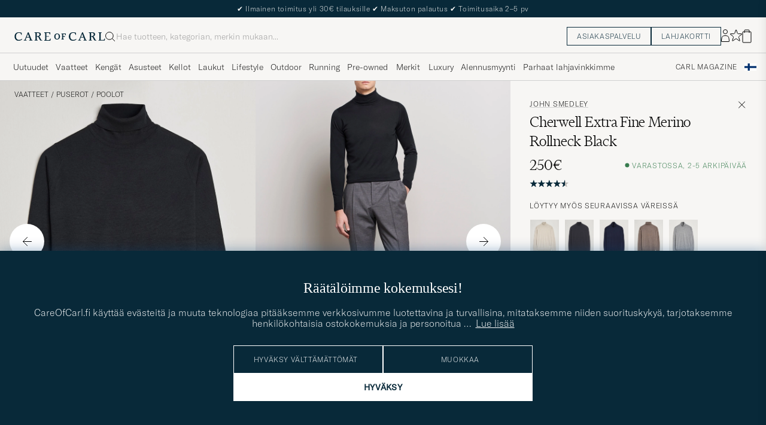

--- FILE ---
content_type: text/html; charset=UTF-8
request_url: https://www.careofcarl.fi/fi/john-smedley-cherwell-extra-fine-merino-rollneck-black?sw=1&lz=1
body_size: 14259
content:
<!-- $VAR1 = '/views/product/default.tt';
-->
<script>
(function() {
document.cookie = 'c_country=; path=/; max-age=0; SameSite=Lax';
// Set flag that user is NOT logged in
window.__USER_LOGGED_IN__ = false;
})();
</script>
<link rel="alternate" hreflang="sv-se" href="https://www.careofcarl.se/sv/john-smedley-cherwell-extra-fine-merino-rollneck-black">
<link rel="alternate" hreflang="nl-nl" href="https://www.careofcarl.nl/nl/john-smedley-cherwell-extra-fine-merino-rollneck-black">
<link rel="alternate" hreflang="fr-fr" href="https://www.careofcarl.fr/fr/john-smedley-cherwell-extra-fine-merino-rollneck-black">
<link rel="alternate" hreflang="de-at" href="https://www.careofcarl.at/de/john-smedley-cherwell-extra-fine-merino-rollneck-black">
<link rel="alternate" hreflang="de-ch" href="https://www.careofcarl.ch/de/john-smedley-cherwell-extra-fine-merino-rollneck-black">
<link rel="alternate" hreflang="es-es" href="https://www.careofcarl.es/es/john-smedley-cherwell-extra-fine-merino-rollneck-black">
<link rel="alternate" hreflang="it-it" href="https://www.careofcarl.it/it/john-smedley-cherwell-extra-fine-merino-rollneck-black">
<link rel="alternate" hreflang="en-gb" href="https://www.careofcarl.co.uk/en/john-smedley-cherwell-extra-fine-merino-rollneck-black">
<link rel="alternate" hreflang="en-sk" href="https://www.careofcarl.com/en/john-smedley-cherwell-extra-fine-merino-rollneck-black">
<link rel="alternate" hreflang="en-be" href="https://www.careofcarl.com/en/john-smedley-cherwell-extra-fine-merino-rollneck-black">
<link rel="alternate" hreflang="no-no" href="https://www.careofcarl.no/no/john-smedley-cherwell-extra-fine-merino-rollneck-black">
<link rel="alternate" hreflang="en-hr" href="https://www.careofcarl.com/en/john-smedley-cherwell-extra-fine-merino-rollneck-black">
<link rel="alternate" hreflang="en-cy" href="https://www.careofcarl.com/en/john-smedley-cherwell-extra-fine-merino-rollneck-black">
<link rel="alternate" hreflang="en-cz" href="https://www.careofcarl.com/en/john-smedley-cherwell-extra-fine-merino-rollneck-black">
<link rel="alternate" hreflang="en-ee" href="https://www.careofcarl.com/en/john-smedley-cherwell-extra-fine-merino-rollneck-black">
<link rel="alternate" hreflang="en-gr" href="https://www.careofcarl.com/en/john-smedley-cherwell-extra-fine-merino-rollneck-black">
<link rel="alternate" hreflang="en-hu" href="https://www.careofcarl.com/en/john-smedley-cherwell-extra-fine-merino-rollneck-black">
<link rel="alternate" hreflang="en-ie" href="https://www.careofcarl.com/en/john-smedley-cherwell-extra-fine-merino-rollneck-black">
<link rel="alternate" hreflang="en-li" href="https://www.careofcarl.com/en/john-smedley-cherwell-extra-fine-merino-rollneck-black">
<link rel="alternate" hreflang="en-lt" href="https://www.careofcarl.com/en/john-smedley-cherwell-extra-fine-merino-rollneck-black">
<link rel="alternate" hreflang="en-lu" href="https://www.careofcarl.com/en/john-smedley-cherwell-extra-fine-merino-rollneck-black">
<link rel="alternate" hreflang="da-dk" href="https://www.careofcarl.dk/dk/john-smedley-cherwell-extra-fine-merino-rollneck-black">
<link rel="alternate" hreflang="en-mt" href="https://www.careofcarl.com/en/john-smedley-cherwell-extra-fine-merino-rollneck-black">
<link rel="alternate" hreflang="en-pl" href="https://www.careofcarl.com/en/john-smedley-cherwell-extra-fine-merino-rollneck-black">
<link rel="alternate" hreflang="en-pt" href="https://www.careofcarl.com/en/john-smedley-cherwell-extra-fine-merino-rollneck-black">
<link rel="alternate" hreflang="en-si" href="https://www.careofcarl.com/en/john-smedley-cherwell-extra-fine-merino-rollneck-black">
<link rel="alternate" hreflang="nl-be" href="https://www.careofcarl.be/nl/john-smedley-cherwell-extra-fine-merino-rollneck-black">
<link rel="alternate" hreflang="fr-be" href="https://www.careofcarl.be/fr/john-smedley-cherwell-extra-fine-merino-rollneck-black">
<link rel="alternate" hreflang="en-au" href="https://www.careofcarl.com/en/john-smedley-cherwell-extra-fine-merino-rollneck-black">
<link rel="alternate" hreflang="en-ca" href="https://www.careofcarl.com/en/john-smedley-cherwell-extra-fine-merino-rollneck-black">
<link rel="alternate" hreflang="en-hk" href="https://www.careofcarl.com/en/john-smedley-cherwell-extra-fine-merino-rollneck-black">
<link rel="alternate" hreflang="en-jp" href="https://www.careofcarl.com/en/john-smedley-cherwell-extra-fine-merino-rollneck-black">
<link rel="alternate" hreflang="fi-fi" href="https://www.careofcarl.fi/fi/john-smedley-cherwell-extra-fine-merino-rollneck-black">
<link rel="alternate" hreflang="en-kw" href="https://www.careofcarl.com/en/john-smedley-cherwell-extra-fine-merino-rollneck-black">
<link rel="alternate" hreflang="en-my" href="https://www.careofcarl.com/en/john-smedley-cherwell-extra-fine-merino-rollneck-black">
<link rel="alternate" hreflang="en-nz" href="https://www.careofcarl.com/en/john-smedley-cherwell-extra-fine-merino-rollneck-black">
<link rel="alternate" hreflang="en-qa" href="https://www.careofcarl.com/en/john-smedley-cherwell-extra-fine-merino-rollneck-black">
<link rel="alternate" hreflang="en-sa" href="https://www.careofcarl.com/en/john-smedley-cherwell-extra-fine-merino-rollneck-black">
<link rel="alternate" hreflang="en-sg" href="https://www.careofcarl.com/en/john-smedley-cherwell-extra-fine-merino-rollneck-black">
<link rel="alternate" hreflang="en-kr" href="https://www.careofcarl.com/en/john-smedley-cherwell-extra-fine-merino-rollneck-black">
<link rel="alternate" hreflang="en-tw" href="https://www.careofcarl.com/en/john-smedley-cherwell-extra-fine-merino-rollneck-black">
<link rel="alternate" hreflang="en-ae" href="https://www.careofcarl.com/en/john-smedley-cherwell-extra-fine-merino-rollneck-black">
<link rel="alternate" hreflang="en-us" href="https://www.careofcarl.com/en/john-smedley-cherwell-extra-fine-merino-rollneck-black">
<link rel="alternate" hreflang="de-de" href="https://www.careofcarl.de/de/john-smedley-cherwell-extra-fine-merino-rollneck-black">
<link rel="alternate" hreflang="en" href="https://www.careofcarl.com/en/john-smedley-cherwell-extra-fine-merino-rollneck-black">
<link rel="alternate" hreflang="x-default" href="https://www.careofcarl.com/en/john-smedley-cherwell-extra-fine-merino-rollneck-black">
<!-- views product default -->


<!-- Buying_advice.tt -->
<style>
@media (max-width: 65rem) {
.reverse-mobile{
flex-direction:column-reverse;
}
}
</style>





i
<div class="d-flex flex-column recommondation-blocks light-grey-bt visa">
<!--standardlist-->















<div class="row beige-tint-1-bg light-grey-bb p-0 " id="pdp_matchingproducts">
<div class="col-xs-12 col-md-3 pt-40 pb-32 px-32-md py-40-md d-flex flex-column">
<div class="col-xs-12 d-flex flex-column p-0">
<a href="" class="headline fs-40 mb-28-md mb-16">

Yhdistä näihin

</a>

</div>

</div>
<div class="col-xs-12 col-md-9 pt-32-md px-0 light-grey-bl">







<div class="snapping--wrapper col-xs-12  trackable_rec"
data-recid="pdp_matchingproducts"
data-track-list="{&quot;list_name&quot;:&quot;pdp_matchingproducts&quot;,&quot;list_id&quot;:&quot;pdp_matchingproducts&quot;}"
data-auto-track-list="true">

<span class="list-nav nav-large radius-100 nav-prev light-white-bg">
<svg class=" rotate-180" width="25" height="25" fill="none" viewBox="0 0 25 25">
<path d="M5.45703 12.5H19.457" stroke="black" stroke-linecap="round" stroke-linejoin="round"/>
<path d="M12.457 5.5L19.457 12.5L12.457 19.5" stroke="black" stroke-linecap="square" stroke-linejoin="round"/>
</svg>
</span>

<div class="snapping d-flex cell--normal  ">









<article
class="product-cell product d-flex  pinned  "
tabindex="0"
aria-label=" Genius Slim Fit Wool Trousers Dark Grey, 200€"
style="order:"
>
<a href="/fi/genius-slim-fit-wool-trousers-dark-grey"
class="product__img js-product-primary-link d-flex light-grey-bg navigate-product"
aria-label="Mies  Genius Slim Fit Wool Trousers Dark Grey"
tabindex="-1"
data-track="{&quot;product_brand&quot;:null,&quot;eventCategory&quot;:&quot;pdp&quot;,&quot;site_name&quot;:&quot;newUX&quot;,&quot;product_cat_2&quot;:&quot;&quot;,&quot;product_price&quot;:&quot;200&quot;,&quot;product_cat_1&quot;:&quot;&quot;,&quot;recommendation_id&quot;:&quot;pdp_matchingproducts&quot;,&quot;product_cat_3&quot;:&quot;&quot;,&quot;nonInteraction&quot;:0,&quot;placement&quot;:1,&quot;product_id&quot;:&quot;22276211r&quot;,&quot;product_name&quot;:&quot;Genius Slim Fit Wool Trousers Dark Grey&quot;,&quot;track_in&quot;:&quot;br,ga&quot;,&quot;eventAction&quot;:&quot;select_item&quot;,&quot;product_color&quot;:&quot;&quot;}">
<img alt="" class="product__img--hover" loading="lazy" src="/bilder/artiklar/zoom/22276211r_3.jpg?m=1668000292" width="647" height="808" aria-hidden="true"/><img class="product_img--standard"  alt=" Genius Slim Fit Wool Trousers Dark Grey" loading="lazy" src="/bilder/artiklar/22276211r.jpg?m=1743692175" alt="..." width="647" height="808"    /><div class="product__badge text--uppercase">

</div>
</a>
<!-- Wishlist button positioned outside image link to prevent event conflicts -->
<button class="product__wishlist"
type="button"
data-id="22276211r"
aria-label="Lisää suosikkeihin"
aria-pressed="false"
tabindex="-1">


<svg width="24" height="23" viewBox="0 0 24 23" fill="none" xmlns="https://www.w3.org/2000/svg">
<path d="M11.6974 1.29295C11.8623 0.785433 12.5803 0.785439 12.7452 1.29295L14.666 7.20383C14.8873 7.88471 15.5218 8.34571 16.2377 8.34573L22.4529 8.34597C22.9865 8.34599 23.2084 9.02884 22.7767 9.34252L17.7486 12.9959C17.1695 13.4167 16.9271 14.1626 17.1483 14.8435L19.0687 20.7545C19.2335 21.2621 18.6527 21.6841 18.2209 21.3704L13.1926 17.7175C12.6134 17.2967 11.8291 17.2967 11.2499 17.7175L6.22163 21.3704C5.78989 21.6841 5.20903 21.2621 5.37391 20.7545L7.29427 14.8435C7.51548 14.1626 7.27312 13.4167 6.69394 12.9959L1.66592 9.34252C1.23421 9.02884 1.45608 8.34599 1.98972 8.34597L8.20486 8.34573C8.92079 8.34571 9.5553 7.88471 9.77656 7.20383L11.6974 1.29295Z" stroke="black" stroke-width="1.10178"/>
</svg>
</button>
<div class="product__container product__container d-flex flex-column">
<a class="product__brand navigate " tabindex="-1"id="product-brand-22276211r" href="" >
</a><a href="/fi/genius-slim-fit-wool-trousers-dark-grey" class="product__name __name navigate-product" id="product-title-22276211r" tabindex="-1">Genius Slim Fit Wool Trousers Dark Grey</a>
<div class="d-flex between middle c-gap-8 text--uppercase" id="product-sizes-22276211r">
<!-- other_colors_cell -->





</div>
<div class="d-flex between w-100 ">
<div class="product__price pt-8">

<span  class="product__price--regular ">200€</span>
</div>
</div>
</div>
</article>










<article
class="product-cell product d-flex  pinned  "
tabindex="0"
aria-label=" Loake 1880 Hornbeam Eco Penny Loafer Black Calf, 430€"
style="order:"
>
<a href="/fi/loake-1880-hornbeam-eco-penny-loafer-black-calf"
class="product__img js-product-primary-link d-flex light-grey-bg navigate-product"
aria-label="Mies  Loake 1880 Hornbeam Eco Penny Loafer Black Calf"
tabindex="-1"
data-track="{&quot;nonInteraction&quot;:0,&quot;product_cat_3&quot;:&quot;&quot;,&quot;eventAction&quot;:&quot;select_item&quot;,&quot;track_in&quot;:&quot;br,ga&quot;,&quot;product_name&quot;:&quot;Loake 1880 Hornbeam Eco Penny Loafer Black Calf&quot;,&quot;product_id&quot;:&quot;24461011r&quot;,&quot;placement&quot;:2,&quot;product_color&quot;:&quot;&quot;,&quot;eventCategory&quot;:&quot;pdp&quot;,&quot;product_brand&quot;:null,&quot;product_cat_2&quot;:&quot;&quot;,&quot;site_name&quot;:&quot;newUX&quot;,&quot;recommendation_id&quot;:&quot;pdp_matchingproducts&quot;,&quot;product_cat_1&quot;:&quot;&quot;,&quot;product_price&quot;:&quot;430&quot;}">
<img alt="" class="product__img--hover" loading="lazy" src="/bilder/artiklar/zoom/24461011r_3.jpg?m=1678367024" width="647" height="808" aria-hidden="true"/><img class="product_img--standard"  alt=" Loake 1880 Hornbeam Eco Penny Loafer Black Calf" loading="lazy" src="/bilder/artiklar/24461011r.jpg?m=1743692968" alt="..." width="647" height="808"    /><div class="product__badge text--uppercase">

</div>
</a>
<!-- Wishlist button positioned outside image link to prevent event conflicts -->
<button class="product__wishlist"
type="button"
data-id="24461011r"
aria-label="Lisää suosikkeihin"
aria-pressed="false"
tabindex="-1">


<svg width="24" height="23" viewBox="0 0 24 23" fill="none" xmlns="https://www.w3.org/2000/svg">
<path d="M11.6974 1.29295C11.8623 0.785433 12.5803 0.785439 12.7452 1.29295L14.666 7.20383C14.8873 7.88471 15.5218 8.34571 16.2377 8.34573L22.4529 8.34597C22.9865 8.34599 23.2084 9.02884 22.7767 9.34252L17.7486 12.9959C17.1695 13.4167 16.9271 14.1626 17.1483 14.8435L19.0687 20.7545C19.2335 21.2621 18.6527 21.6841 18.2209 21.3704L13.1926 17.7175C12.6134 17.2967 11.8291 17.2967 11.2499 17.7175L6.22163 21.3704C5.78989 21.6841 5.20903 21.2621 5.37391 20.7545L7.29427 14.8435C7.51548 14.1626 7.27312 13.4167 6.69394 12.9959L1.66592 9.34252C1.23421 9.02884 1.45608 8.34599 1.98972 8.34597L8.20486 8.34573C8.92079 8.34571 9.5553 7.88471 9.77656 7.20383L11.6974 1.29295Z" stroke="black" stroke-width="1.10178"/>
</svg>
</button>
<div class="product__container product__container d-flex flex-column">
<a class="product__brand navigate " tabindex="-1"id="product-brand-24461011r" href="" >
</a><a href="/fi/loake-1880-hornbeam-eco-penny-loafer-black-calf" class="product__name __name navigate-product" id="product-title-24461011r" tabindex="-1">Loake 1880 Hornbeam Eco Penny Loafer Black Calf</a>
<div class="d-flex between middle c-gap-8 text--uppercase" id="product-sizes-24461011r">
<!-- other_colors_cell -->





</div>
<div class="d-flex between w-100 ">
<div class="product__price pt-8">

<span  class="product__price--regular ">430€</span>
</div>
</div>
</div>
</article>


</div>


<span class="list-nav nav-large radius-100 nav-next light-white-bg">
<svg class=" rotate-0" width="25" height="25" fill="none" viewBox="0 0 25 25">
<path d="M5.45703 12.5H19.457" stroke="black" stroke-linecap="round" stroke-linejoin="round"/>
<path d="M12.457 5.5L19.457 12.5L12.457 19.5" stroke="black" stroke-linecap="square" stroke-linejoin="round"/>
</svg>
</span>

</div>


</div>
</div>
<!--standardlist-->















<div class="row beige-tint-1-bg light-grey-bb p-0 " id="pdp_similarproducts">
<div class="col-xs-12 col-md-3 pt-40 pb-32 px-32-md py-40-md d-flex flex-column">
<div class="col-xs-12 d-flex flex-column p-0">
<a href="" class="headline fs-40 mb-28-md mb-16">

Samankaltaiset <span class="lowercase"> tuotteet </span>

</a>

</div>

<div class="hide-xs hide show-sm">
<div class="btn btn-outline mt-16-xs">
<a href="" >
<div class="__USP d-flex middle fs-14 "
> <svg class="ml-8 " width="17" height="8" fill="" viewBox="0 0 17 8">
<path d="M16.3536 4.35355C16.5488 4.15829 16.5488 3.84171 16.3536 3.64645L13.1716 0.464466C12.9763 0.269204 12.6597 0.269204 12.4645 0.464466C12.2692 0.659728 12.2692 0.976311 12.4645 1.17157L15.2929 4L12.4645 6.82843C12.2692 7.02369 12.2692 7.34027 12.4645 7.53553C12.6597 7.7308 12.9763 7.7308 13.1716 7.53553L16.3536 4.35355ZM0 4.5H16V3.5H0V4.5Z" fill="black"></path>
</svg></div>

</a>
</div>
</div>

</div>
<div class="col-xs-12 col-md-9 pt-32-md px-0 light-grey-bl">







<div class="snapping--wrapper col-xs-12  trackable_rec"
data-recid="pdp_similarproducts"
data-track-list="{&quot;list_name&quot;:&quot;pdp_similarproducts&quot;,&quot;list_id&quot;:&quot;pdp_similarproducts&quot;}"
data-auto-track-list="true">

<span class="list-nav nav-large radius-100 nav-prev light-white-bg">
<svg class=" rotate-180" width="25" height="25" fill="none" viewBox="0 0 25 25">
<path d="M5.45703 12.5H19.457" stroke="black" stroke-linecap="round" stroke-linejoin="round"/>
<path d="M12.457 5.5L19.457 12.5L12.457 19.5" stroke="black" stroke-linecap="square" stroke-linejoin="round"/>
</svg>
</span>

<div class="snapping d-flex cell--normal  ">






<article
class="product-cell product d-flex Musta pinned  "
tabindex="0"
aria-label="GANT Fairisle Knitted Turtleneck Black, 180€"
style="order:"
>
<a href="/fi/gant-fairisle-knitted-turtleneck-black"
class="product__img js-product-primary-link d-flex light-grey-bg navigate-product"
aria-label="Mies GANT Fairisle Knitted Turtleneck Black Musta"
tabindex="-1"
data-track="{&quot;product_color&quot;:&quot;&quot;,&quot;nonInteraction&quot;:0,&quot;product_cat_3&quot;:&quot;&quot;,&quot;product_name&quot;:&quot;GANT Fairisle Knitted Turtleneck Black&quot;,&quot;eventAction&quot;:&quot;select_item&quot;,&quot;track_in&quot;:&quot;br,ga&quot;,&quot;placement&quot;:1,&quot;product_id&quot;:&quot;30259711r&quot;,&quot;site_name&quot;:&quot;newUX&quot;,&quot;product_cat_2&quot;:&quot;&quot;,&quot;product_cat_1&quot;:&quot;&quot;,&quot;recommendation_id&quot;:&quot;pdp_similarproducts&quot;,&quot;product_price&quot;:&quot;180&quot;,&quot;product_brand&quot;:&quot;GANT&quot;,&quot;eventCategory&quot;:&quot;pdp&quot;}">
<img alt="" class="product__img--hover" loading="lazy" src="/bilder/artiklar/zoom/30259711r_3.jpg?m=1761211733" width="647" height="808" aria-hidden="true"/><img class="product_img--standard"  alt="GANT Fairisle Knitted Turtleneck Black – Musta" loading="lazy" src="/bilder/artiklar/30259711r.jpg?m=1761211697" alt="..." width="647" height="808"    /><div class="product__badge text--uppercase">

</div>
</a>
<!-- Wishlist button positioned outside image link to prevent event conflicts -->
<button class="product__wishlist"
type="button"
data-id="30259711r"
aria-label="Lisää suosikkeihin"
aria-pressed="false"
tabindex="-1">


<svg width="24" height="23" viewBox="0 0 24 23" fill="none" xmlns="https://www.w3.org/2000/svg">
<path d="M11.6974 1.29295C11.8623 0.785433 12.5803 0.785439 12.7452 1.29295L14.666 7.20383C14.8873 7.88471 15.5218 8.34571 16.2377 8.34573L22.4529 8.34597C22.9865 8.34599 23.2084 9.02884 22.7767 9.34252L17.7486 12.9959C17.1695 13.4167 16.9271 14.1626 17.1483 14.8435L19.0687 20.7545C19.2335 21.2621 18.6527 21.6841 18.2209 21.3704L13.1926 17.7175C12.6134 17.2967 11.8291 17.2967 11.2499 17.7175L6.22163 21.3704C5.78989 21.6841 5.20903 21.2621 5.37391 20.7545L7.29427 14.8435C7.51548 14.1626 7.27312 13.4167 6.69394 12.9959L1.66592 9.34252C1.23421 9.02884 1.45608 8.34599 1.98972 8.34597L8.20486 8.34573C8.92079 8.34571 9.5553 7.88471 9.77656 7.20383L11.6974 1.29295Z" stroke="black" stroke-width="1.10178"/>
</svg>
</button>
<div class="product__container product__container d-flex flex-column">
<a class="product__brand navigate " tabindex="-1"id="product-brand-30259711r" href="/fi/gant" >
GANT</a><a href="/fi/gant-fairisle-knitted-turtleneck-black" class="product__name __name navigate-product" id="product-title-30259711r" tabindex="-1">Fairisle Knitted Turtleneck Black</a>
<div class="d-flex between middle c-gap-8 text--uppercase" id="product-sizes-30259711r">

<div class="product__size fit--content  text--uppercase">

<span class="product__list product__size c-gap-6-xs px-0 c-gap-8-sm">







<span class="product__item " data-id="">S</span>



<span class="product__item " data-id="">M</span>



<span class="product__item " data-id="">L</span>



<span class="product__item " data-id="">XL</span>

</span>

</div>
<!-- other_colors_cell -->





</div>
<div class="d-flex between w-100 ">
<div class="product__price pt-8">

<span  class="product__price--regular ">180€</span>
</div>
</div>
</div>
</article>







<article
class="product-cell product d-flex Sininen pinned  "
tabindex="0"
aria-label="Zanone Virgin Merino Wool Rollneck Navy, 360€"
style="order:"
>
<a href="/fi/zanone-virgin-merino-wool-rollneck-navy-8"
class="product__img js-product-primary-link d-flex light-grey-bg navigate-product"
aria-label="Mies Zanone Virgin Merino Wool Rollneck Navy Sininen"
tabindex="-1"
data-track="{&quot;recommendation_id&quot;:&quot;pdp_similarproducts&quot;,&quot;product_cat_1&quot;:&quot;&quot;,&quot;product_price&quot;:&quot;360&quot;,&quot;product_cat_2&quot;:&quot;&quot;,&quot;site_name&quot;:&quot;newUX&quot;,&quot;eventCategory&quot;:&quot;pdp&quot;,&quot;product_brand&quot;:&quot;Zanone&quot;,&quot;product_color&quot;:&quot;&quot;,&quot;eventAction&quot;:&quot;select_item&quot;,&quot;track_in&quot;:&quot;br,ga&quot;,&quot;product_name&quot;:&quot;Zanone Virgin Merino Wool Rollneck Navy&quot;,&quot;product_id&quot;:&quot;29651911r&quot;,&quot;placement&quot;:2,&quot;nonInteraction&quot;:0,&quot;product_cat_3&quot;:&quot;&quot;}">
<img alt="" class="product__img--hover" loading="lazy" src="/bilder/artiklar/zoom/29651911r_3.jpg?m=1752844073" width="647" height="808" aria-hidden="true"/><img class="product_img--standard"  alt="Zanone Virgin Merino Wool Rollneck Navy – Sininen" loading="lazy" src="/bilder/artiklar/29651911r.jpg?m=1752844002" alt="..." width="647" height="808"    /><div class="product__badge text--uppercase">

</div>
</a>
<!-- Wishlist button positioned outside image link to prevent event conflicts -->
<button class="product__wishlist"
type="button"
data-id="29651911r"
aria-label="Lisää suosikkeihin"
aria-pressed="false"
tabindex="-1">


<svg width="24" height="23" viewBox="0 0 24 23" fill="none" xmlns="https://www.w3.org/2000/svg">
<path d="M11.6974 1.29295C11.8623 0.785433 12.5803 0.785439 12.7452 1.29295L14.666 7.20383C14.8873 7.88471 15.5218 8.34571 16.2377 8.34573L22.4529 8.34597C22.9865 8.34599 23.2084 9.02884 22.7767 9.34252L17.7486 12.9959C17.1695 13.4167 16.9271 14.1626 17.1483 14.8435L19.0687 20.7545C19.2335 21.2621 18.6527 21.6841 18.2209 21.3704L13.1926 17.7175C12.6134 17.2967 11.8291 17.2967 11.2499 17.7175L6.22163 21.3704C5.78989 21.6841 5.20903 21.2621 5.37391 20.7545L7.29427 14.8435C7.51548 14.1626 7.27312 13.4167 6.69394 12.9959L1.66592 9.34252C1.23421 9.02884 1.45608 8.34599 1.98972 8.34597L8.20486 8.34573C8.92079 8.34571 9.5553 7.88471 9.77656 7.20383L11.6974 1.29295Z" stroke="black" stroke-width="1.10178"/>
</svg>
</button>
<div class="product__container product__container d-flex flex-column">
<a class="product__brand navigate " tabindex="-1"id="product-brand-29651911r" href="/fi/zanone" >
Zanone</a><a href="/fi/zanone-virgin-merino-wool-rollneck-navy-8" class="product__name __name navigate-product" id="product-title-29651911r" tabindex="-1">Virgin Merino Wool Rollneck Navy</a>
<div class="d-flex between middle c-gap-8 text--uppercase" id="product-sizes-29651911r">

<div class="product__size fit--content  text--uppercase">

<span class="product__list product__size c-gap-6-xs px-0 c-gap-8-sm">







<span class="product__item " data-id="">48</span>



<span class="product__item " data-id="">50</span>



<span class="product__item " data-id="">52</span>



<span class="product__item " data-id="">54</span>

</span>

</div>
<!-- other_colors_cell -->





</div>
<div class="d-flex between w-100 ">
<div class="product__price pt-8">

<span  class="product__price--regular ">360€</span>
</div>
</div>
</div>
</article>







<article
class="product-cell product d-flex Musta pinned  "
tabindex="0"
aria-label="Fred Perry Classic Rollnock Jumper Black, 220€"
style="order:"
>
<a href="/fi/fred-perry-classic-rollnock-jumper-black"
class="product__img js-product-primary-link d-flex light-grey-bg navigate-product"
aria-label="Mies Fred Perry Classic Rollnock Jumper Black Musta"
tabindex="-1"
data-track="{&quot;eventCategory&quot;:&quot;pdp&quot;,&quot;product_brand&quot;:&quot;Fred Perry&quot;,&quot;product_cat_2&quot;:&quot;&quot;,&quot;site_name&quot;:&quot;newUX&quot;,&quot;product_price&quot;:&quot;220&quot;,&quot;recommendation_id&quot;:&quot;pdp_similarproducts&quot;,&quot;product_cat_1&quot;:&quot;&quot;,&quot;product_cat_3&quot;:&quot;&quot;,&quot;nonInteraction&quot;:0,&quot;product_id&quot;:&quot;25780111r&quot;,&quot;placement&quot;:3,&quot;track_in&quot;:&quot;br,ga&quot;,&quot;eventAction&quot;:&quot;select_item&quot;,&quot;product_name&quot;:&quot;Fred Perry Classic Rollnock Jumper Black&quot;,&quot;product_color&quot;:&quot;&quot;}">
<img alt="" class="product__img--hover" loading="lazy" src="/bilder/artiklar/zoom/25780111r_3.jpg?m=1692866617" width="647" height="808" aria-hidden="true"/><img class="product_img--standard"  alt="Fred Perry Classic Rollnock Jumper Black – Musta" loading="lazy" src="/bilder/artiklar/25780111r.jpg?m=1743693445" alt="..." width="647" height="808"    /><div class="product__badge text--uppercase">

</div>
</a>
<!-- Wishlist button positioned outside image link to prevent event conflicts -->
<button class="product__wishlist"
type="button"
data-id="25780111r"
aria-label="Lisää suosikkeihin"
aria-pressed="false"
tabindex="-1">


<svg width="24" height="23" viewBox="0 0 24 23" fill="none" xmlns="https://www.w3.org/2000/svg">
<path d="M11.6974 1.29295C11.8623 0.785433 12.5803 0.785439 12.7452 1.29295L14.666 7.20383C14.8873 7.88471 15.5218 8.34571 16.2377 8.34573L22.4529 8.34597C22.9865 8.34599 23.2084 9.02884 22.7767 9.34252L17.7486 12.9959C17.1695 13.4167 16.9271 14.1626 17.1483 14.8435L19.0687 20.7545C19.2335 21.2621 18.6527 21.6841 18.2209 21.3704L13.1926 17.7175C12.6134 17.2967 11.8291 17.2967 11.2499 17.7175L6.22163 21.3704C5.78989 21.6841 5.20903 21.2621 5.37391 20.7545L7.29427 14.8435C7.51548 14.1626 7.27312 13.4167 6.69394 12.9959L1.66592 9.34252C1.23421 9.02884 1.45608 8.34599 1.98972 8.34597L8.20486 8.34573C8.92079 8.34571 9.5553 7.88471 9.77656 7.20383L11.6974 1.29295Z" stroke="black" stroke-width="1.10178"/>
</svg>
</button>
<div class="product__container product__container d-flex flex-column">
<a class="product__brand navigate " tabindex="-1"id="product-brand-25780111r" href="/fi/fred-perry" >
Fred Perry</a><a href="/fi/fred-perry-classic-rollnock-jumper-black" class="product__name __name navigate-product" id="product-title-25780111r" tabindex="-1">Classic Rollnock Jumper Black</a>
<div class="d-flex between middle c-gap-8 text--uppercase" id="product-sizes-25780111r">

<div class="product__size fit--content  text--uppercase">

<span class="product__list product__size c-gap-6-xs px-0 c-gap-8-sm">







<span class="product__item " data-id="">S</span>



<span class="product__item " data-id="">M</span>



<span class="product__item " data-id="">L</span>



<span class="product__item " data-id="">XL</span>

</span>

</div>
<!-- other_colors_cell -->





</div>
<div class="d-flex between w-100 ">
<div class="product__price pt-8">

<span  class="product__price--regular ">220€</span>
</div>
</div>
</div>
</article>







<article
class="product-cell product d-flex Musta pinned  "
tabindex="0"
aria-label="Stone Island Full Rib Wool Turtleneck Black, 420€"
style="order:"
>
<a href="/fi/stone-island-full-rib-wool-turtleneck-black"
class="product__img js-product-primary-link d-flex light-grey-bg navigate-product"
aria-label="Mies Stone Island Full Rib Wool Turtleneck Black Musta"
tabindex="-1"
data-track="{&quot;product_cat_2&quot;:&quot;&quot;,&quot;site_name&quot;:&quot;newUX&quot;,&quot;recommendation_id&quot;:&quot;pdp_similarproducts&quot;,&quot;product_cat_1&quot;:&quot;&quot;,&quot;product_price&quot;:&quot;420&quot;,&quot;product_brand&quot;:&quot;Stone Island&quot;,&quot;eventCategory&quot;:&quot;pdp&quot;,&quot;product_color&quot;:&quot;&quot;,&quot;nonInteraction&quot;:0,&quot;product_cat_3&quot;:&quot;&quot;,&quot;track_in&quot;:&quot;br,ga&quot;,&quot;eventAction&quot;:&quot;select_item&quot;,&quot;product_name&quot;:&quot;Stone Island Full Rib Wool Turtleneck Black&quot;,&quot;product_id&quot;:&quot;29950411r&quot;,&quot;placement&quot;:4}">
<img alt="" class="product__img--hover" loading="lazy" src="/bilder/artiklar/zoom/29950411r_3.jpg?m=1753704230" width="647" height="808" aria-hidden="true"/><img class="product_img--standard"  alt="Stone Island Full Rib Wool Turtleneck Black – Musta" loading="lazy" src="/bilder/artiklar/29950411r.jpg?m=1753704205" alt="..." width="647" height="808"    /><div class="product__badge text--uppercase">

</div>
</a>
<!-- Wishlist button positioned outside image link to prevent event conflicts -->
<button class="product__wishlist"
type="button"
data-id="29950411r"
aria-label="Lisää suosikkeihin"
aria-pressed="false"
tabindex="-1">


<svg width="24" height="23" viewBox="0 0 24 23" fill="none" xmlns="https://www.w3.org/2000/svg">
<path d="M11.6974 1.29295C11.8623 0.785433 12.5803 0.785439 12.7452 1.29295L14.666 7.20383C14.8873 7.88471 15.5218 8.34571 16.2377 8.34573L22.4529 8.34597C22.9865 8.34599 23.2084 9.02884 22.7767 9.34252L17.7486 12.9959C17.1695 13.4167 16.9271 14.1626 17.1483 14.8435L19.0687 20.7545C19.2335 21.2621 18.6527 21.6841 18.2209 21.3704L13.1926 17.7175C12.6134 17.2967 11.8291 17.2967 11.2499 17.7175L6.22163 21.3704C5.78989 21.6841 5.20903 21.2621 5.37391 20.7545L7.29427 14.8435C7.51548 14.1626 7.27312 13.4167 6.69394 12.9959L1.66592 9.34252C1.23421 9.02884 1.45608 8.34599 1.98972 8.34597L8.20486 8.34573C8.92079 8.34571 9.5553 7.88471 9.77656 7.20383L11.6974 1.29295Z" stroke="black" stroke-width="1.10178"/>
</svg>
</button>
<div class="product__container product__container d-flex flex-column">
<a class="product__brand navigate " tabindex="-1"id="product-brand-29950411r" href="/fi/stone-island" >
Stone Island</a><a href="/fi/stone-island-full-rib-wool-turtleneck-black" class="product__name __name navigate-product" id="product-title-29950411r" tabindex="-1">Full Rib Wool Turtleneck Black</a>
<div class="d-flex between middle c-gap-8 text--uppercase" id="product-sizes-29950411r">

<div class="product__size fit--content  text--uppercase">

<span class="product__list product__size c-gap-6-xs px-0 c-gap-8-sm">







<span class="product__item " data-id="">S</span>



<span class="product__item " data-id="">L</span>



<span class="product__item " data-id="">XXL</span>

</span>

</div>
<!-- other_colors_cell -->





</div>
<div class="d-flex between w-100 ">
<div class="product__price pt-8">

<span  class="product__price--regular ">420€</span>
</div>
</div>
</div>
</article>







<article
class="product-cell product d-flex Valkoinen pinned  "
tabindex="0"
aria-label="LES DEUX Eddie Wool Rib Rollneck Ivory, 200€"
style="order:"
>
<a href="/fi/les-deux-eddie-wool-rib-rollneck-ivory-2"
class="product__img js-product-primary-link d-flex light-grey-bg navigate-product"
aria-label="Mies LES DEUX Eddie Wool Rib Rollneck Ivory Valkoinen"
tabindex="-1"
data-track="{&quot;product_color&quot;:&quot;&quot;,&quot;product_name&quot;:&quot;Les Deux Eddie Wool Rib Rollneck Ivory&quot;,&quot;track_in&quot;:&quot;br,ga&quot;,&quot;eventAction&quot;:&quot;select_item&quot;,&quot;placement&quot;:5,&quot;product_id&quot;:&quot;29616311r&quot;,&quot;nonInteraction&quot;:0,&quot;product_cat_3&quot;:&quot;&quot;,&quot;product_cat_1&quot;:&quot;&quot;,&quot;recommendation_id&quot;:&quot;pdp_similarproducts&quot;,&quot;product_price&quot;:&quot;200&quot;,&quot;site_name&quot;:&quot;newUX&quot;,&quot;product_cat_2&quot;:&quot;&quot;,&quot;product_brand&quot;:&quot;LES DEUX&quot;,&quot;eventCategory&quot;:&quot;pdp&quot;}">
<img alt="" class="product__img--hover" loading="lazy" src="/bilder/artiklar/zoom/29616311r_3.jpg?m=1755683857" width="647" height="808" aria-hidden="true"/><img class="product_img--standard"  alt="LES DEUX Eddie Wool Rib Rollneck Ivory – Valkoinen" loading="lazy" src="/bilder/artiklar/29616311r.jpg?m=1755683759" alt="..." width="647" height="808"    /><div class="product__badge text--uppercase">

</div>
</a>
<!-- Wishlist button positioned outside image link to prevent event conflicts -->
<button class="product__wishlist"
type="button"
data-id="29616311r"
aria-label="Lisää suosikkeihin"
aria-pressed="false"
tabindex="-1">


<svg width="24" height="23" viewBox="0 0 24 23" fill="none" xmlns="https://www.w3.org/2000/svg">
<path d="M11.6974 1.29295C11.8623 0.785433 12.5803 0.785439 12.7452 1.29295L14.666 7.20383C14.8873 7.88471 15.5218 8.34571 16.2377 8.34573L22.4529 8.34597C22.9865 8.34599 23.2084 9.02884 22.7767 9.34252L17.7486 12.9959C17.1695 13.4167 16.9271 14.1626 17.1483 14.8435L19.0687 20.7545C19.2335 21.2621 18.6527 21.6841 18.2209 21.3704L13.1926 17.7175C12.6134 17.2967 11.8291 17.2967 11.2499 17.7175L6.22163 21.3704C5.78989 21.6841 5.20903 21.2621 5.37391 20.7545L7.29427 14.8435C7.51548 14.1626 7.27312 13.4167 6.69394 12.9959L1.66592 9.34252C1.23421 9.02884 1.45608 8.34599 1.98972 8.34597L8.20486 8.34573C8.92079 8.34571 9.5553 7.88471 9.77656 7.20383L11.6974 1.29295Z" stroke="black" stroke-width="1.10178"/>
</svg>
</button>
<div class="product__container product__container d-flex flex-column">
<a class="product__brand navigate " tabindex="-1"id="product-brand-29616311r" href="/fi/les-deux" >
LES DEUX</a><a href="/fi/les-deux-eddie-wool-rib-rollneck-ivory-2" class="product__name __name navigate-product" id="product-title-29616311r" tabindex="-1">Eddie Wool Rib Rollneck Ivory</a>
<div class="d-flex between middle c-gap-8 text--uppercase" id="product-sizes-29616311r">

<div class="product__size fit--content  text--uppercase">

<span class="product__list product__size c-gap-6-xs px-0 c-gap-8-sm">







<span class="product__item " data-id="">S</span>



<span class="product__item " data-id="">M</span>



<span class="product__item " data-id="">L</span>



<span class="product__item " data-id="">XL</span>

</span>

</div>
<!-- other_colors_cell -->





</div>
<div class="d-flex between w-100 ">
<div class="product__price pt-8">

<span  class="product__price--regular ">200€</span>
</div>
</div>
</div>
</article>







<article
class="product-cell product d-flex Ruskea pinned  "
tabindex="0"
aria-label="Piacenza Cashmere Cashmere Rollneck Sweater Brown, 430€"
style="order:"
>
<a href="/fi/piacenza-cashmere-cashmere-rollneck-sweater-brown"
class="product__img js-product-primary-link d-flex light-grey-bg navigate-product"
aria-label="Mies Piacenza Cashmere Cashmere Rollneck Sweater Brown Ruskea"
tabindex="-1"
data-track="{&quot;product_color&quot;:&quot;&quot;,&quot;track_in&quot;:&quot;br,ga&quot;,&quot;eventAction&quot;:&quot;select_item&quot;,&quot;product_name&quot;:&quot;Piacenza Cashmere Cashmere Rollneck Sweater Brown&quot;,&quot;product_id&quot;:&quot;23883411r&quot;,&quot;placement&quot;:6,&quot;nonInteraction&quot;:0,&quot;product_cat_3&quot;:&quot;&quot;,&quot;recommendation_id&quot;:&quot;pdp_similarproducts&quot;,&quot;product_cat_1&quot;:&quot;&quot;,&quot;product_price&quot;:&quot;430&quot;,&quot;product_cat_2&quot;:&quot;&quot;,&quot;site_name&quot;:&quot;newUX&quot;,&quot;eventCategory&quot;:&quot;pdp&quot;,&quot;product_brand&quot;:&quot;Piacenza Cashmere&quot;}">
<img alt="" class="product__img--hover" loading="lazy" src="/bilder/artiklar/zoom/23883411r_3.jpg?m=1726831009" width="647" height="808" aria-hidden="true"/><img class="product_img--standard"  alt="Piacenza Cashmere Cashmere Rollneck Sweater Brown – Ruskea" loading="lazy" src="/bilder/artiklar/23883411r.jpg?m=1743692744" alt="..." width="647" height="808"    /><div class="product__badge text--uppercase">

</div>
</a>
<!-- Wishlist button positioned outside image link to prevent event conflicts -->
<button class="product__wishlist"
type="button"
data-id="23883411r"
aria-label="Lisää suosikkeihin"
aria-pressed="false"
tabindex="-1">


<svg width="24" height="23" viewBox="0 0 24 23" fill="none" xmlns="https://www.w3.org/2000/svg">
<path d="M11.6974 1.29295C11.8623 0.785433 12.5803 0.785439 12.7452 1.29295L14.666 7.20383C14.8873 7.88471 15.5218 8.34571 16.2377 8.34573L22.4529 8.34597C22.9865 8.34599 23.2084 9.02884 22.7767 9.34252L17.7486 12.9959C17.1695 13.4167 16.9271 14.1626 17.1483 14.8435L19.0687 20.7545C19.2335 21.2621 18.6527 21.6841 18.2209 21.3704L13.1926 17.7175C12.6134 17.2967 11.8291 17.2967 11.2499 17.7175L6.22163 21.3704C5.78989 21.6841 5.20903 21.2621 5.37391 20.7545L7.29427 14.8435C7.51548 14.1626 7.27312 13.4167 6.69394 12.9959L1.66592 9.34252C1.23421 9.02884 1.45608 8.34599 1.98972 8.34597L8.20486 8.34573C8.92079 8.34571 9.5553 7.88471 9.77656 7.20383L11.6974 1.29295Z" stroke="black" stroke-width="1.10178"/>
</svg>
</button>
<div class="product__container product__container d-flex flex-column">
<a class="product__brand navigate " tabindex="-1"id="product-brand-23883411r" href="/fi/piacenza-cashmere" >
Piacenza Cashmere</a><a href="/fi/piacenza-cashmere-cashmere-rollneck-sweater-brown" class="product__name __name navigate-product" id="product-title-23883411r" tabindex="-1">Cashmere Rollneck Sweater Brown</a>
<div class="d-flex between middle c-gap-8 text--uppercase" id="product-sizes-23883411r">

<div class="product__size fit--content  text--uppercase">

<span class="product__list product__size c-gap-6-xs px-0 c-gap-8-sm">







<span class="product__item " data-id="">46</span>



<span class="product__item " data-id="">48</span>



<span class="product__item " data-id="">50</span>



<span class="product__item " data-id="">54</span>



<span class="product__item " data-id="">56</span>

</span>

</div>
<!-- other_colors_cell -->





</div>
<div class="d-flex between w-100 ">
<div class="product__price pt-8">

<span  class="product__price--regular ">430€</span>
</div>
</div>
</div>
</article>







<article
class="product-cell product d-flex Harmaa pinned  "
tabindex="0"
aria-label="Harley Of Scotland Brushed Supersoft Lambswool Rollneck Silver, 180€"
style="order:"
>
<a href="/fi/harley-of-scotland-brushed-supersoft-lambswool-rollneck-silver"
class="product__img js-product-primary-link d-flex light-grey-bg navigate-product"
aria-label="Mies Harley Of Scotland Brushed Supersoft Lambswool Rollneck Silver Harmaa"
tabindex="-1"
data-track="{&quot;product_brand&quot;:&quot;Harley Of Scotland&quot;,&quot;eventCategory&quot;:&quot;pdp&quot;,&quot;product_cat_2&quot;:&quot;&quot;,&quot;site_name&quot;:&quot;newUX&quot;,&quot;product_price&quot;:&quot;180&quot;,&quot;recommendation_id&quot;:&quot;pdp_similarproducts&quot;,&quot;product_cat_1&quot;:&quot;&quot;,&quot;product_cat_3&quot;:&quot;&quot;,&quot;nonInteraction&quot;:0,&quot;product_id&quot;:&quot;30070311r&quot;,&quot;placement&quot;:7,&quot;track_in&quot;:&quot;br,ga&quot;,&quot;eventAction&quot;:&quot;select_item&quot;,&quot;product_name&quot;:&quot;Harley Of Scotland Brushed Supersoft Lambswool Rollneck Silver&quot;,&quot;product_color&quot;:&quot;&quot;}">
<img alt="" class="product__img--hover" loading="lazy" src="/bilder/artiklar/zoom/30070311r_3.jpg?m=1753275581" width="647" height="808" aria-hidden="true"/><img class="product_img--standard"  alt="Harley Of Scotland Brushed Supersoft Lambswool Rollneck Silver – Harmaa" loading="lazy" src="/bilder/artiklar/30070311r.jpg?m=1753275494" alt="..." width="647" height="808"    /><div class="product__badge text--uppercase">

</div>
</a>
<!-- Wishlist button positioned outside image link to prevent event conflicts -->
<button class="product__wishlist"
type="button"
data-id="30070311r"
aria-label="Lisää suosikkeihin"
aria-pressed="false"
tabindex="-1">


<svg width="24" height="23" viewBox="0 0 24 23" fill="none" xmlns="https://www.w3.org/2000/svg">
<path d="M11.6974 1.29295C11.8623 0.785433 12.5803 0.785439 12.7452 1.29295L14.666 7.20383C14.8873 7.88471 15.5218 8.34571 16.2377 8.34573L22.4529 8.34597C22.9865 8.34599 23.2084 9.02884 22.7767 9.34252L17.7486 12.9959C17.1695 13.4167 16.9271 14.1626 17.1483 14.8435L19.0687 20.7545C19.2335 21.2621 18.6527 21.6841 18.2209 21.3704L13.1926 17.7175C12.6134 17.2967 11.8291 17.2967 11.2499 17.7175L6.22163 21.3704C5.78989 21.6841 5.20903 21.2621 5.37391 20.7545L7.29427 14.8435C7.51548 14.1626 7.27312 13.4167 6.69394 12.9959L1.66592 9.34252C1.23421 9.02884 1.45608 8.34599 1.98972 8.34597L8.20486 8.34573C8.92079 8.34571 9.5553 7.88471 9.77656 7.20383L11.6974 1.29295Z" stroke="black" stroke-width="1.10178"/>
</svg>
</button>
<div class="product__container product__container d-flex flex-column">
<a class="product__brand navigate " tabindex="-1"id="product-brand-30070311r" href="/fi/harley-of-scotland" >
Harley Of Scotland</a><a href="/fi/harley-of-scotland-brushed-supersoft-lambswool-rollneck-silver" class="product__name __name navigate-product" id="product-title-30070311r" tabindex="-1">Brushed Supersoft Lambswool Rollneck Silver</a>
<div class="d-flex between middle c-gap-8 text--uppercase" id="product-sizes-30070311r">

<div class="product__size fit--content  text--uppercase">

<span class="product__list product__size c-gap-6-xs px-0 c-gap-8-sm">







<span class="product__item " data-id="">L</span>



<span class="product__item " data-id="">XL</span>

</span>

</div>
<!-- other_colors_cell -->





</div>
<div class="d-flex between w-100 ">
<div class="product__price pt-8">

<span  class="product__price--regular ">180€</span>
</div>
</div>
</div>
</article>







<article
class="product-cell product d-flex Musta pinned  "
tabindex="0"
aria-label="Harley Of Scotland Brushed Supersoft Lambswool Rollneck Black, 180€"
style="order:"
>
<a href="/fi/harley-of-scotland-brushed-supersoft-lambswool-rollneck-black"
class="product__img js-product-primary-link d-flex light-grey-bg navigate-product"
aria-label="Mies Harley Of Scotland Brushed Supersoft Lambswool Rollneck Black Musta"
tabindex="-1"
data-track="{&quot;nonInteraction&quot;:0,&quot;product_cat_3&quot;:&quot;&quot;,&quot;product_name&quot;:&quot;Harley Of Scotland Brushed Supersoft Lambswool Rollneck Black&quot;,&quot;track_in&quot;:&quot;br,ga&quot;,&quot;eventAction&quot;:&quot;select_item&quot;,&quot;placement&quot;:8,&quot;product_id&quot;:&quot;30070111r&quot;,&quot;product_color&quot;:&quot;&quot;,&quot;product_brand&quot;:&quot;Harley Of Scotland&quot;,&quot;eventCategory&quot;:&quot;pdp&quot;,&quot;site_name&quot;:&quot;newUX&quot;,&quot;product_cat_2&quot;:&quot;&quot;,&quot;product_cat_1&quot;:&quot;&quot;,&quot;recommendation_id&quot;:&quot;pdp_similarproducts&quot;,&quot;product_price&quot;:&quot;180&quot;}">
<img alt="" class="product__img--hover" loading="lazy" src="/bilder/artiklar/zoom/30070111r_3.jpg?m=1753275582" width="647" height="808" aria-hidden="true"/><img class="product_img--standard"  alt="Harley Of Scotland Brushed Supersoft Lambswool Rollneck Black – Musta" loading="lazy" src="/bilder/artiklar/30070111r.jpg?m=1753275494" alt="..." width="647" height="808"    /><div class="product__badge text--uppercase">

</div>
</a>
<!-- Wishlist button positioned outside image link to prevent event conflicts -->
<button class="product__wishlist"
type="button"
data-id="30070111r"
aria-label="Lisää suosikkeihin"
aria-pressed="false"
tabindex="-1">


<svg width="24" height="23" viewBox="0 0 24 23" fill="none" xmlns="https://www.w3.org/2000/svg">
<path d="M11.6974 1.29295C11.8623 0.785433 12.5803 0.785439 12.7452 1.29295L14.666 7.20383C14.8873 7.88471 15.5218 8.34571 16.2377 8.34573L22.4529 8.34597C22.9865 8.34599 23.2084 9.02884 22.7767 9.34252L17.7486 12.9959C17.1695 13.4167 16.9271 14.1626 17.1483 14.8435L19.0687 20.7545C19.2335 21.2621 18.6527 21.6841 18.2209 21.3704L13.1926 17.7175C12.6134 17.2967 11.8291 17.2967 11.2499 17.7175L6.22163 21.3704C5.78989 21.6841 5.20903 21.2621 5.37391 20.7545L7.29427 14.8435C7.51548 14.1626 7.27312 13.4167 6.69394 12.9959L1.66592 9.34252C1.23421 9.02884 1.45608 8.34599 1.98972 8.34597L8.20486 8.34573C8.92079 8.34571 9.5553 7.88471 9.77656 7.20383L11.6974 1.29295Z" stroke="black" stroke-width="1.10178"/>
</svg>
</button>
<div class="product__container product__container d-flex flex-column">
<a class="product__brand navigate " tabindex="-1"id="product-brand-30070111r" href="/fi/harley-of-scotland" >
Harley Of Scotland</a><a href="/fi/harley-of-scotland-brushed-supersoft-lambswool-rollneck-black" class="product__name __name navigate-product" id="product-title-30070111r" tabindex="-1">Brushed Supersoft Lambswool Rollneck Black</a>
<div class="d-flex between middle c-gap-8 text--uppercase" id="product-sizes-30070111r">

<div class="product__size fit--content  text--uppercase">

<span class="product__list product__size c-gap-6-xs px-0 c-gap-8-sm">







<span class="product__item " data-id="">S</span>



<span class="product__item " data-id="">M</span>



<span class="product__item " data-id="">L</span>



<span class="product__item " data-id="">XL</span>

</span>

</div>
<!-- other_colors_cell -->





</div>
<div class="d-flex between w-100 ">
<div class="product__price pt-8">

<span  class="product__price--regular ">180€</span>
</div>
</div>
</div>
</article>







<article
class="product-cell product d-flex Musta pinned  "
tabindex="0"
aria-label="Gloverall Submariner Chunky Wool Rollneck Black, 195€"
style="order:"
>
<a href="/fi/gloverall-submariner-chunky-wool-rollneck-black"
class="product__img js-product-primary-link d-flex light-grey-bg navigate-product"
aria-label="Mies Gloverall Submariner Chunky Wool Rollneck Black Musta"
tabindex="-1"
data-track="{&quot;recommendation_id&quot;:&quot;pdp_similarproducts&quot;,&quot;product_cat_1&quot;:&quot;&quot;,&quot;product_price&quot;:&quot;195&quot;,&quot;product_cat_2&quot;:&quot;&quot;,&quot;site_name&quot;:&quot;newUX&quot;,&quot;product_brand&quot;:&quot;Gloverall&quot;,&quot;eventCategory&quot;:&quot;pdp&quot;,&quot;product_color&quot;:&quot;&quot;,&quot;track_in&quot;:&quot;br,ga&quot;,&quot;eventAction&quot;:&quot;select_item&quot;,&quot;product_name&quot;:&quot;Gloverall Submariner Chunky Wool Rollneck Black&quot;,&quot;product_id&quot;:&quot;27319911r&quot;,&quot;placement&quot;:9,&quot;nonInteraction&quot;:0,&quot;product_cat_3&quot;:&quot;&quot;}">
<img alt="" class="product__img--hover" loading="lazy" src="/bilder/artiklar/zoom/27319911r_3.jpg?m=1723724442" width="647" height="808" aria-hidden="true"/><img class="product_img--standard"  alt="Gloverall Submariner Chunky Wool Rollneck Black – Musta" loading="lazy" src="/bilder/artiklar/27319911r.jpg?m=1743694054" alt="..." width="647" height="808"    /><div class="product__badge text--uppercase">

</div>
</a>
<!-- Wishlist button positioned outside image link to prevent event conflicts -->
<button class="product__wishlist"
type="button"
data-id="27319911r"
aria-label="Lisää suosikkeihin"
aria-pressed="false"
tabindex="-1">


<svg width="24" height="23" viewBox="0 0 24 23" fill="none" xmlns="https://www.w3.org/2000/svg">
<path d="M11.6974 1.29295C11.8623 0.785433 12.5803 0.785439 12.7452 1.29295L14.666 7.20383C14.8873 7.88471 15.5218 8.34571 16.2377 8.34573L22.4529 8.34597C22.9865 8.34599 23.2084 9.02884 22.7767 9.34252L17.7486 12.9959C17.1695 13.4167 16.9271 14.1626 17.1483 14.8435L19.0687 20.7545C19.2335 21.2621 18.6527 21.6841 18.2209 21.3704L13.1926 17.7175C12.6134 17.2967 11.8291 17.2967 11.2499 17.7175L6.22163 21.3704C5.78989 21.6841 5.20903 21.2621 5.37391 20.7545L7.29427 14.8435C7.51548 14.1626 7.27312 13.4167 6.69394 12.9959L1.66592 9.34252C1.23421 9.02884 1.45608 8.34599 1.98972 8.34597L8.20486 8.34573C8.92079 8.34571 9.5553 7.88471 9.77656 7.20383L11.6974 1.29295Z" stroke="black" stroke-width="1.10178"/>
</svg>
</button>
<div class="product__container product__container d-flex flex-column">
<a class="product__brand navigate " tabindex="-1"id="product-brand-27319911r" href="/fi/gloverall" >
Gloverall</a><a href="/fi/gloverall-submariner-chunky-wool-rollneck-black" class="product__name __name navigate-product" id="product-title-27319911r" tabindex="-1">Submariner Chunky Wool Rollneck Black</a>
<div class="d-flex between middle c-gap-8 text--uppercase" id="product-sizes-27319911r">

<div class="product__size fit--content  text--uppercase">

<span class="product__list product__size c-gap-6-xs px-0 c-gap-8-sm">







<span class="product__item " data-id="">M</span>

</span>

</div>
<!-- other_colors_cell -->





</div>
<div class="d-flex between w-100 ">
<div class="product__price pt-8">

<span  class="product__price--regular ">195€</span>
</div>
</div>
</div>
</article>







<article
class="product-cell product d-flex Valkoinen pinned  "
tabindex="0"
aria-label="Morris Cashmere Polo Neck Off White, 430€"
style="order:"
>
<a href="/fi/morris-cashmere-polo-neck-off-white"
class="product__img js-product-primary-link d-flex light-grey-bg navigate-product"
aria-label="Mies Morris Cashmere Polo Neck Off White Valkoinen"
tabindex="-1"
data-track="{&quot;product_color&quot;:&quot;&quot;,&quot;product_cat_3&quot;:&quot;&quot;,&quot;nonInteraction&quot;:0,&quot;product_id&quot;:&quot;30102311r&quot;,&quot;placement&quot;:10,&quot;track_in&quot;:&quot;br,ga&quot;,&quot;eventAction&quot;:&quot;select_item&quot;,&quot;product_name&quot;:&quot;Morris Cashmere Polo Neck Off White&quot;,&quot;product_cat_2&quot;:&quot;&quot;,&quot;site_name&quot;:&quot;newUX&quot;,&quot;product_price&quot;:&quot;430&quot;,&quot;recommendation_id&quot;:&quot;pdp_similarproducts&quot;,&quot;product_cat_1&quot;:&quot;&quot;,&quot;eventCategory&quot;:&quot;pdp&quot;,&quot;product_brand&quot;:&quot;Morris&quot;}">
<img alt="" class="product__img--hover" loading="lazy" src="/bilder/artiklar/zoom/30102311r_3.jpg?m=1759148657" width="647" height="808" aria-hidden="true"/><img class="product_img--standard"  alt="Morris Cashmere Polo Neck Off White – Valkoinen" loading="lazy" src="/bilder/artiklar/30102311r.jpg?m=1759148589" alt="..." width="647" height="808"    /><div class="product__badge text--uppercase">

</div>
</a>
<!-- Wishlist button positioned outside image link to prevent event conflicts -->
<button class="product__wishlist"
type="button"
data-id="30102311r"
aria-label="Lisää suosikkeihin"
aria-pressed="false"
tabindex="-1">


<svg width="24" height="23" viewBox="0 0 24 23" fill="none" xmlns="https://www.w3.org/2000/svg">
<path d="M11.6974 1.29295C11.8623 0.785433 12.5803 0.785439 12.7452 1.29295L14.666 7.20383C14.8873 7.88471 15.5218 8.34571 16.2377 8.34573L22.4529 8.34597C22.9865 8.34599 23.2084 9.02884 22.7767 9.34252L17.7486 12.9959C17.1695 13.4167 16.9271 14.1626 17.1483 14.8435L19.0687 20.7545C19.2335 21.2621 18.6527 21.6841 18.2209 21.3704L13.1926 17.7175C12.6134 17.2967 11.8291 17.2967 11.2499 17.7175L6.22163 21.3704C5.78989 21.6841 5.20903 21.2621 5.37391 20.7545L7.29427 14.8435C7.51548 14.1626 7.27312 13.4167 6.69394 12.9959L1.66592 9.34252C1.23421 9.02884 1.45608 8.34599 1.98972 8.34597L8.20486 8.34573C8.92079 8.34571 9.5553 7.88471 9.77656 7.20383L11.6974 1.29295Z" stroke="black" stroke-width="1.10178"/>
</svg>
</button>
<div class="product__container product__container d-flex flex-column">
<a class="product__brand navigate " tabindex="-1"id="product-brand-30102311r" href="/fi/morris" >
Morris</a><a href="/fi/morris-cashmere-polo-neck-off-white" class="product__name __name navigate-product" id="product-title-30102311r" tabindex="-1">Cashmere Polo Neck Off White</a>
<div class="d-flex between middle c-gap-8 text--uppercase" id="product-sizes-30102311r">

<div class="product__size fit--content  text--uppercase">

<span class="product__list product__size c-gap-6-xs px-0 c-gap-8-sm">







<span class="product__item " data-id="">S</span>

</span>

</div>
<!-- other_colors_cell -->





</div>
<div class="d-flex between w-100 ">
<div class="product__price pt-8">

<span  class="product__price--regular ">430€</span>
</div>
</div>
</div>
</article>







<article
class="product-cell product d-flex Vihreä pinned  "
tabindex="0"
aria-label="Harley Of Scotland Brushed Supersoft Lambswool Rollneck Tartan, 180€"
style="order:"
>
<a href="/fi/harley-of-scotland-brushed-supersoft-lambswool-rollneck-tartan"
class="product__img js-product-primary-link d-flex light-grey-bg navigate-product"
aria-label="Mies Harley Of Scotland Brushed Supersoft Lambswool Rollneck Tartan Vihreä"
tabindex="-1"
data-track="{&quot;nonInteraction&quot;:0,&quot;product_cat_3&quot;:&quot;&quot;,&quot;product_name&quot;:&quot;Harley Of Scotland Brushed Supersoft Lambswool Rollneck Tartan&quot;,&quot;eventAction&quot;:&quot;select_item&quot;,&quot;track_in&quot;:&quot;br,ga&quot;,&quot;placement&quot;:11,&quot;product_id&quot;:&quot;30070411r&quot;,&quot;product_color&quot;:&quot;&quot;,&quot;eventCategory&quot;:&quot;pdp&quot;,&quot;product_brand&quot;:&quot;Harley Of Scotland&quot;,&quot;site_name&quot;:&quot;newUX&quot;,&quot;product_cat_2&quot;:&quot;&quot;,&quot;product_cat_1&quot;:&quot;&quot;,&quot;recommendation_id&quot;:&quot;pdp_similarproducts&quot;,&quot;product_price&quot;:&quot;180&quot;}">
<img alt="" class="product__img--hover" loading="lazy" src="/bilder/artiklar/zoom/30070411r_3.jpg?m=1753275581" width="647" height="808" aria-hidden="true"/><img class="product_img--standard"  alt="Harley Of Scotland Brushed Supersoft Lambswool Rollneck Tartan – Vihreä" loading="lazy" src="/bilder/artiklar/30070411r.jpg?m=1753275494" alt="..." width="647" height="808"    /><div class="product__badge text--uppercase">

</div>
</a>
<!-- Wishlist button positioned outside image link to prevent event conflicts -->
<button class="product__wishlist"
type="button"
data-id="30070411r"
aria-label="Lisää suosikkeihin"
aria-pressed="false"
tabindex="-1">


<svg width="24" height="23" viewBox="0 0 24 23" fill="none" xmlns="https://www.w3.org/2000/svg">
<path d="M11.6974 1.29295C11.8623 0.785433 12.5803 0.785439 12.7452 1.29295L14.666 7.20383C14.8873 7.88471 15.5218 8.34571 16.2377 8.34573L22.4529 8.34597C22.9865 8.34599 23.2084 9.02884 22.7767 9.34252L17.7486 12.9959C17.1695 13.4167 16.9271 14.1626 17.1483 14.8435L19.0687 20.7545C19.2335 21.2621 18.6527 21.6841 18.2209 21.3704L13.1926 17.7175C12.6134 17.2967 11.8291 17.2967 11.2499 17.7175L6.22163 21.3704C5.78989 21.6841 5.20903 21.2621 5.37391 20.7545L7.29427 14.8435C7.51548 14.1626 7.27312 13.4167 6.69394 12.9959L1.66592 9.34252C1.23421 9.02884 1.45608 8.34599 1.98972 8.34597L8.20486 8.34573C8.92079 8.34571 9.5553 7.88471 9.77656 7.20383L11.6974 1.29295Z" stroke="black" stroke-width="1.10178"/>
</svg>
</button>
<div class="product__container product__container d-flex flex-column">
<a class="product__brand navigate " tabindex="-1"id="product-brand-30070411r" href="/fi/harley-of-scotland" >
Harley Of Scotland</a><a href="/fi/harley-of-scotland-brushed-supersoft-lambswool-rollneck-tartan" class="product__name __name navigate-product" id="product-title-30070411r" tabindex="-1">Brushed Supersoft Lambswool Rollneck Tartan</a>
<div class="d-flex between middle c-gap-8 text--uppercase" id="product-sizes-30070411r">

<div class="product__size fit--content  text--uppercase">

<span class="product__list product__size c-gap-6-xs px-0 c-gap-8-sm">







<span class="product__item " data-id="">S</span>



<span class="product__item " data-id="">M</span>



<span class="product__item " data-id="">L</span>



<span class="product__item " data-id="">XXL</span>

</span>

</div>
<!-- other_colors_cell -->





</div>
<div class="d-flex between w-100 ">
<div class="product__price pt-8">

<span  class="product__price--regular ">180€</span>
</div>
</div>
</div>
</article>







<article
class="product-cell product d-flex Valkoinen pinned  "
tabindex="0"
aria-label="Gran Sasso Rainwool Rollneck White, 225€"
style="order:"
>
<a href="/fi/gran-sasso-rainwool-rollneck-white-2"
class="product__img js-product-primary-link d-flex light-grey-bg navigate-product"
aria-label="Mies Gran Sasso Rainwool Rollneck White Valkoinen"
tabindex="-1"
data-track="{&quot;product_price&quot;:&quot;225&quot;,&quot;product_cat_1&quot;:&quot;&quot;,&quot;recommendation_id&quot;:&quot;pdp_similarproducts&quot;,&quot;site_name&quot;:&quot;newUX&quot;,&quot;product_cat_2&quot;:&quot;&quot;,&quot;product_brand&quot;:&quot;Gran Sasso&quot;,&quot;eventCategory&quot;:&quot;pdp&quot;,&quot;product_color&quot;:&quot;&quot;,&quot;placement&quot;:12,&quot;product_id&quot;:&quot;23786311r&quot;,&quot;product_name&quot;:&quot;Gran Sasso Rainwool Rollneck White&quot;,&quot;eventAction&quot;:&quot;select_item&quot;,&quot;track_in&quot;:&quot;br,ga&quot;,&quot;product_cat_3&quot;:&quot;&quot;,&quot;nonInteraction&quot;:0}">
<img alt="" class="product__img--hover" loading="lazy" src="/bilder/artiklar/zoom/23786311r_3.jpg?m=1758195075" width="647" height="808" aria-hidden="true"/><img class="product_img--standard"  alt="Gran Sasso Rainwool Rollneck White – Valkoinen" loading="lazy" src="/bilder/artiklar/23786311r.jpg?m=1743692712" alt="..." width="647" height="808"    /><div class="product__badge text--uppercase">

</div>
</a>
<!-- Wishlist button positioned outside image link to prevent event conflicts -->
<button class="product__wishlist"
type="button"
data-id="23786311r"
aria-label="Lisää suosikkeihin"
aria-pressed="false"
tabindex="-1">


<svg width="24" height="23" viewBox="0 0 24 23" fill="none" xmlns="https://www.w3.org/2000/svg">
<path d="M11.6974 1.29295C11.8623 0.785433 12.5803 0.785439 12.7452 1.29295L14.666 7.20383C14.8873 7.88471 15.5218 8.34571 16.2377 8.34573L22.4529 8.34597C22.9865 8.34599 23.2084 9.02884 22.7767 9.34252L17.7486 12.9959C17.1695 13.4167 16.9271 14.1626 17.1483 14.8435L19.0687 20.7545C19.2335 21.2621 18.6527 21.6841 18.2209 21.3704L13.1926 17.7175C12.6134 17.2967 11.8291 17.2967 11.2499 17.7175L6.22163 21.3704C5.78989 21.6841 5.20903 21.2621 5.37391 20.7545L7.29427 14.8435C7.51548 14.1626 7.27312 13.4167 6.69394 12.9959L1.66592 9.34252C1.23421 9.02884 1.45608 8.34599 1.98972 8.34597L8.20486 8.34573C8.92079 8.34571 9.5553 7.88471 9.77656 7.20383L11.6974 1.29295Z" stroke="black" stroke-width="1.10178"/>
</svg>
</button>
<div class="product__container product__container d-flex flex-column">
<a class="product__brand navigate " tabindex="-1"id="product-brand-23786311r" href="/fi/gran-sasso" >
Gran Sasso</a><a href="/fi/gran-sasso-rainwool-rollneck-white-2" class="product__name __name navigate-product" id="product-title-23786311r" tabindex="-1">Rainwool Rollneck White</a>
<div class="d-flex between middle c-gap-8 text--uppercase" id="product-sizes-23786311r">

<div class="product__size fit--content  text--uppercase">

<span class="product__list product__size c-gap-6-xs px-0 c-gap-8-sm">







<span class="product__item " data-id="">50</span>



<span class="product__item " data-id="">52</span>

</span>

</div>
<!-- other_colors_cell -->





</div>
<div class="d-flex between w-100 ">
<div class="product__price pt-8">

<span  class="product__price--regular ">225€</span>
</div>
</div>
</div>
</article>







<article
class="product-cell product d-flex Sininen pinned  "
tabindex="0"
aria-label="Morris Cashmere Polo Neck Navy, 430€"
style="order:"
>
<a href="/fi/morris-cashmere-polo-neck-navy"
class="product__img js-product-primary-link d-flex light-grey-bg navigate-product"
aria-label="Mies Morris Cashmere Polo Neck Navy Sininen"
tabindex="-1"
data-track="{&quot;product_cat_1&quot;:&quot;&quot;,&quot;recommendation_id&quot;:&quot;pdp_similarproducts&quot;,&quot;product_price&quot;:&quot;430&quot;,&quot;site_name&quot;:&quot;newUX&quot;,&quot;product_cat_2&quot;:&quot;&quot;,&quot;eventCategory&quot;:&quot;pdp&quot;,&quot;product_brand&quot;:&quot;Morris&quot;,&quot;product_color&quot;:&quot;&quot;,&quot;product_name&quot;:&quot;Morris Cashmere Polo Neck Navy&quot;,&quot;eventAction&quot;:&quot;select_item&quot;,&quot;track_in&quot;:&quot;br,ga&quot;,&quot;placement&quot;:13,&quot;product_id&quot;:&quot;30102411r&quot;,&quot;nonInteraction&quot;:0,&quot;product_cat_3&quot;:&quot;&quot;}">
<img alt="" class="product__img--hover" loading="lazy" src="/bilder/artiklar/zoom/30102411r_3.jpg?m=1757938332" width="647" height="808" aria-hidden="true"/><img class="product_img--standard"  alt="Morris Cashmere Polo Neck Navy – Sininen" loading="lazy" src="/bilder/artiklar/30102411r.jpg?m=1757938286" alt="..." width="647" height="808"    /><div class="product__badge text--uppercase">

</div>
</a>
<!-- Wishlist button positioned outside image link to prevent event conflicts -->
<button class="product__wishlist"
type="button"
data-id="30102411r"
aria-label="Lisää suosikkeihin"
aria-pressed="false"
tabindex="-1">


<svg width="24" height="23" viewBox="0 0 24 23" fill="none" xmlns="https://www.w3.org/2000/svg">
<path d="M11.6974 1.29295C11.8623 0.785433 12.5803 0.785439 12.7452 1.29295L14.666 7.20383C14.8873 7.88471 15.5218 8.34571 16.2377 8.34573L22.4529 8.34597C22.9865 8.34599 23.2084 9.02884 22.7767 9.34252L17.7486 12.9959C17.1695 13.4167 16.9271 14.1626 17.1483 14.8435L19.0687 20.7545C19.2335 21.2621 18.6527 21.6841 18.2209 21.3704L13.1926 17.7175C12.6134 17.2967 11.8291 17.2967 11.2499 17.7175L6.22163 21.3704C5.78989 21.6841 5.20903 21.2621 5.37391 20.7545L7.29427 14.8435C7.51548 14.1626 7.27312 13.4167 6.69394 12.9959L1.66592 9.34252C1.23421 9.02884 1.45608 8.34599 1.98972 8.34597L8.20486 8.34573C8.92079 8.34571 9.5553 7.88471 9.77656 7.20383L11.6974 1.29295Z" stroke="black" stroke-width="1.10178"/>
</svg>
</button>
<div class="product__container product__container d-flex flex-column">
<a class="product__brand navigate " tabindex="-1"id="product-brand-30102411r" href="/fi/morris" >
Morris</a><a href="/fi/morris-cashmere-polo-neck-navy" class="product__name __name navigate-product" id="product-title-30102411r" tabindex="-1">Cashmere Polo Neck Navy</a>
<div class="d-flex between middle c-gap-8 text--uppercase" id="product-sizes-30102411r">

<div class="product__size fit--content  text--uppercase">

<span class="product__list product__size c-gap-6-xs px-0 c-gap-8-sm">







<span class="product__item " data-id="">M</span>



<span class="product__item " data-id="">XL</span>

</span>

</div>
<!-- other_colors_cell -->





</div>
<div class="d-flex between w-100 ">
<div class="product__price pt-8">

<span  class="product__price--regular ">430€</span>
</div>
</div>
</div>
</article>







<article
class="product-cell product d-flex Liila pinned  "
tabindex="0"
aria-label="Gran Sasso Rainwool Rollneck Light Purple Melange, 225€"
style="order:"
>
<a href="/fi/gran-sasso-rainwool-rollneck-light-purple-melange"
class="product__img js-product-primary-link d-flex light-grey-bg navigate-product"
aria-label="Mies Gran Sasso Rainwool Rollneck Light Purple Melange Liila"
tabindex="-1"
data-track="{&quot;eventCategory&quot;:&quot;pdp&quot;,&quot;product_brand&quot;:&quot;Gran Sasso&quot;,&quot;site_name&quot;:&quot;newUX&quot;,&quot;product_cat_2&quot;:&quot;&quot;,&quot;product_price&quot;:&quot;225&quot;,&quot;product_cat_1&quot;:&quot;&quot;,&quot;recommendation_id&quot;:&quot;pdp_similarproducts&quot;,&quot;product_cat_3&quot;:&quot;&quot;,&quot;nonInteraction&quot;:0,&quot;placement&quot;:14,&quot;product_id&quot;:&quot;30008711r&quot;,&quot;product_name&quot;:&quot;Gran Sasso Rainwool Rollneck Light Purple Melange&quot;,&quot;track_in&quot;:&quot;br,ga&quot;,&quot;eventAction&quot;:&quot;select_item&quot;,&quot;product_color&quot;:&quot;&quot;}">
<img alt="" class="product__img--hover" loading="lazy" src="/bilder/artiklar/zoom/30008711r_3.jpg?m=1755084095" width="647" height="808" aria-hidden="true"/><img class="product_img--standard"  alt="Gran Sasso Rainwool Rollneck Light Purple Melange – Liila" loading="lazy" src="/bilder/artiklar/30008711r.jpg?m=1755084053" alt="..." width="647" height="808"    /><div class="product__badge text--uppercase">

</div>
</a>
<!-- Wishlist button positioned outside image link to prevent event conflicts -->
<button class="product__wishlist"
type="button"
data-id="30008711r"
aria-label="Lisää suosikkeihin"
aria-pressed="false"
tabindex="-1">


<svg width="24" height="23" viewBox="0 0 24 23" fill="none" xmlns="https://www.w3.org/2000/svg">
<path d="M11.6974 1.29295C11.8623 0.785433 12.5803 0.785439 12.7452 1.29295L14.666 7.20383C14.8873 7.88471 15.5218 8.34571 16.2377 8.34573L22.4529 8.34597C22.9865 8.34599 23.2084 9.02884 22.7767 9.34252L17.7486 12.9959C17.1695 13.4167 16.9271 14.1626 17.1483 14.8435L19.0687 20.7545C19.2335 21.2621 18.6527 21.6841 18.2209 21.3704L13.1926 17.7175C12.6134 17.2967 11.8291 17.2967 11.2499 17.7175L6.22163 21.3704C5.78989 21.6841 5.20903 21.2621 5.37391 20.7545L7.29427 14.8435C7.51548 14.1626 7.27312 13.4167 6.69394 12.9959L1.66592 9.34252C1.23421 9.02884 1.45608 8.34599 1.98972 8.34597L8.20486 8.34573C8.92079 8.34571 9.5553 7.88471 9.77656 7.20383L11.6974 1.29295Z" stroke="black" stroke-width="1.10178"/>
</svg>
</button>
<div class="product__container product__container d-flex flex-column">
<a class="product__brand navigate " tabindex="-1"id="product-brand-30008711r" href="/fi/gran-sasso" >
Gran Sasso</a><a href="/fi/gran-sasso-rainwool-rollneck-light-purple-melange" class="product__name __name navigate-product" id="product-title-30008711r" tabindex="-1">Rainwool Rollneck Light Purple Melange</a>
<div class="d-flex between middle c-gap-8 text--uppercase" id="product-sizes-30008711r">

<div class="product__size fit--content  text--uppercase">

<span class="product__list product__size c-gap-6-xs px-0 c-gap-8-sm">







<span class="product__item " data-id="">48</span>



<span class="product__item " data-id="">50</span>



<span class="product__item " data-id="">52</span>



<span class="product__item " data-id="">54</span>

</span>

</div>
<!-- other_colors_cell -->





</div>
<div class="d-flex between w-100 ">
<div class="product__price pt-8">

<span  class="product__price--regular ">225€</span>
</div>
</div>
</div>
</article>







<article
class="product-cell product d-flex Harmaa pinned  "
tabindex="0"
aria-label="Altea Wool/Cashmere Rollneck Light Grey, 265€"
style="order:"
>
<a href="/fi/altea-wool-cashmere-rollneck-light-grey"
class="product__img js-product-primary-link d-flex light-grey-bg navigate-product"
aria-label="Mies Altea Wool/Cashmere Rollneck Light Grey Harmaa"
tabindex="-1"
data-track="{&quot;product_color&quot;:&quot;&quot;,&quot;placement&quot;:15,&quot;product_id&quot;:&quot;29299711r&quot;,&quot;product_name&quot;:&quot;Altea Wool/Cashmere Rollneck Light Grey&quot;,&quot;track_in&quot;:&quot;br,ga&quot;,&quot;eventAction&quot;:&quot;select_item&quot;,&quot;product_cat_3&quot;:&quot;&quot;,&quot;nonInteraction&quot;:0,&quot;product_price&quot;:&quot;265&quot;,&quot;product_cat_1&quot;:&quot;&quot;,&quot;recommendation_id&quot;:&quot;pdp_similarproducts&quot;,&quot;site_name&quot;:&quot;newUX&quot;,&quot;product_cat_2&quot;:&quot;&quot;,&quot;product_brand&quot;:&quot;Altea&quot;,&quot;eventCategory&quot;:&quot;pdp&quot;}">
<img alt="" class="product__img--hover" loading="lazy" src="/bilder/artiklar/zoom/29299711r_3.jpg?m=1752761053" width="647" height="808" aria-hidden="true"/><img class="product_img--standard"  alt="Altea Wool/Cashmere Rollneck Light Grey – Harmaa" loading="lazy" src="/bilder/artiklar/29299711r.jpg?m=1752672686" alt="..." width="647" height="808"    /><div class="product__badge text--uppercase">

</div>
</a>
<!-- Wishlist button positioned outside image link to prevent event conflicts -->
<button class="product__wishlist"
type="button"
data-id="29299711r"
aria-label="Lisää suosikkeihin"
aria-pressed="false"
tabindex="-1">


<svg width="24" height="23" viewBox="0 0 24 23" fill="none" xmlns="https://www.w3.org/2000/svg">
<path d="M11.6974 1.29295C11.8623 0.785433 12.5803 0.785439 12.7452 1.29295L14.666 7.20383C14.8873 7.88471 15.5218 8.34571 16.2377 8.34573L22.4529 8.34597C22.9865 8.34599 23.2084 9.02884 22.7767 9.34252L17.7486 12.9959C17.1695 13.4167 16.9271 14.1626 17.1483 14.8435L19.0687 20.7545C19.2335 21.2621 18.6527 21.6841 18.2209 21.3704L13.1926 17.7175C12.6134 17.2967 11.8291 17.2967 11.2499 17.7175L6.22163 21.3704C5.78989 21.6841 5.20903 21.2621 5.37391 20.7545L7.29427 14.8435C7.51548 14.1626 7.27312 13.4167 6.69394 12.9959L1.66592 9.34252C1.23421 9.02884 1.45608 8.34599 1.98972 8.34597L8.20486 8.34573C8.92079 8.34571 9.5553 7.88471 9.77656 7.20383L11.6974 1.29295Z" stroke="black" stroke-width="1.10178"/>
</svg>
</button>
<div class="product__container product__container d-flex flex-column">
<a class="product__brand navigate " tabindex="-1"id="product-brand-29299711r" href="/fi/altea" >
Altea</a><a href="/fi/altea-wool-cashmere-rollneck-light-grey" class="product__name __name navigate-product" id="product-title-29299711r" tabindex="-1">Wool/Cashmere Rollneck Light Grey</a>
<div class="d-flex between middle c-gap-8 text--uppercase" id="product-sizes-29299711r">

<div class="product__size fit--content  text--uppercase">

<span class="product__list product__size c-gap-6-xs px-0 c-gap-8-sm">







<span class="product__item " data-id="">M</span>



<span class="product__item " data-id="">L</span>



<span class="product__item " data-id="">XL</span>

</span>

</div>
<!-- other_colors_cell -->





</div>
<div class="d-flex between w-100 ">
<div class="product__price pt-8">

<span  class="product__price--regular ">265€</span>
</div>
</div>
</div>
</article>







<article
class="product-cell product d-flex Musta pinned  "
tabindex="0"
aria-label="Filippa K Ribbed Wool Mockneck Sweater Black, 220€"
style="order:"
>
<a href="/fi/filippa-k-ribbed-wool-mockneck-sweater-black"
class="product__img js-product-primary-link d-flex light-grey-bg navigate-product"
aria-label="Mies Filippa K Ribbed Wool Mockneck Sweater Black Musta"
tabindex="-1"
data-track="{&quot;product_cat_2&quot;:&quot;&quot;,&quot;site_name&quot;:&quot;newUX&quot;,&quot;product_price&quot;:&quot;220&quot;,&quot;recommendation_id&quot;:&quot;pdp_similarproducts&quot;,&quot;product_cat_1&quot;:&quot;&quot;,&quot;eventCategory&quot;:&quot;pdp&quot;,&quot;product_brand&quot;:&quot;Filippa K&quot;,&quot;product_color&quot;:&quot;&quot;,&quot;product_cat_3&quot;:&quot;&quot;,&quot;nonInteraction&quot;:0,&quot;product_id&quot;:&quot;30219111r&quot;,&quot;placement&quot;:16,&quot;eventAction&quot;:&quot;select_item&quot;,&quot;track_in&quot;:&quot;br,ga&quot;,&quot;product_name&quot;:&quot;Filippa K Ribbed Wool Mockneck Sweater Black&quot;}">
<img alt="" class="product__img--hover" loading="lazy" src="/bilder/artiklar/zoom/30219111r_3.jpg?m=1759148652" width="647" height="808" aria-hidden="true"/><img class="product_img--standard"  alt="Filippa K Ribbed Wool Mockneck Sweater Black – Musta" loading="lazy" src="/bilder/artiklar/30219111r.jpg?m=1759148589" alt="..." width="647" height="808"    /><div class="product__badge text--uppercase">

</div>
</a>
<!-- Wishlist button positioned outside image link to prevent event conflicts -->
<button class="product__wishlist"
type="button"
data-id="30219111r"
aria-label="Lisää suosikkeihin"
aria-pressed="false"
tabindex="-1">


<svg width="24" height="23" viewBox="0 0 24 23" fill="none" xmlns="https://www.w3.org/2000/svg">
<path d="M11.6974 1.29295C11.8623 0.785433 12.5803 0.785439 12.7452 1.29295L14.666 7.20383C14.8873 7.88471 15.5218 8.34571 16.2377 8.34573L22.4529 8.34597C22.9865 8.34599 23.2084 9.02884 22.7767 9.34252L17.7486 12.9959C17.1695 13.4167 16.9271 14.1626 17.1483 14.8435L19.0687 20.7545C19.2335 21.2621 18.6527 21.6841 18.2209 21.3704L13.1926 17.7175C12.6134 17.2967 11.8291 17.2967 11.2499 17.7175L6.22163 21.3704C5.78989 21.6841 5.20903 21.2621 5.37391 20.7545L7.29427 14.8435C7.51548 14.1626 7.27312 13.4167 6.69394 12.9959L1.66592 9.34252C1.23421 9.02884 1.45608 8.34599 1.98972 8.34597L8.20486 8.34573C8.92079 8.34571 9.5553 7.88471 9.77656 7.20383L11.6974 1.29295Z" stroke="black" stroke-width="1.10178"/>
</svg>
</button>
<div class="product__container product__container d-flex flex-column">
<a class="product__brand navigate " tabindex="-1"id="product-brand-30219111r" href="/fi/filippa-k" >
Filippa K</a><a href="/fi/filippa-k-ribbed-wool-mockneck-sweater-black" class="product__name __name navigate-product" id="product-title-30219111r" tabindex="-1">Ribbed Wool Mockneck Sweater Black</a>
<div class="d-flex between middle c-gap-8 text--uppercase" id="product-sizes-30219111r">

<div class="product__size fit--content  text--uppercase">

<span class="product__list product__size c-gap-6-xs px-0 c-gap-8-sm">







<span class="product__item " data-id="">S</span>



<span class="product__item " data-id="">M</span>



<span class="product__item " data-id="">L</span>

</span>

</div>
<!-- other_colors_cell -->





</div>
<div class="d-flex between w-100 ">
<div class="product__price pt-8">

<span  class="product__price--regular ">220€</span>
</div>
</div>
</div>
</article>







<article
class="product-cell product d-flex Harmaa pinned  "
tabindex="0"
aria-label="Piacenza Cashmere Cashmere Rollneck Sweater Light Grey, 430€"
style="order:"
>
<a href="/fi/piacenza-cashmere-cashmere-rollneck-sweater-light-grey"
class="product__img js-product-primary-link d-flex light-grey-bg navigate-product"
aria-label="Mies Piacenza Cashmere Cashmere Rollneck Sweater Light Grey Harmaa"
tabindex="-1"
data-track="{&quot;recommendation_id&quot;:&quot;pdp_similarproducts&quot;,&quot;product_cat_1&quot;:&quot;&quot;,&quot;product_price&quot;:&quot;430&quot;,&quot;product_cat_2&quot;:&quot;&quot;,&quot;site_name&quot;:&quot;newUX&quot;,&quot;product_brand&quot;:&quot;Piacenza Cashmere&quot;,&quot;eventCategory&quot;:&quot;pdp&quot;,&quot;product_color&quot;:&quot;&quot;,&quot;eventAction&quot;:&quot;select_item&quot;,&quot;track_in&quot;:&quot;br,ga&quot;,&quot;product_name&quot;:&quot;Piacenza Cashmere Cashmere Rollneck Sweater Light Grey&quot;,&quot;product_id&quot;:&quot;23883311r&quot;,&quot;placement&quot;:17,&quot;nonInteraction&quot;:0,&quot;product_cat_3&quot;:&quot;&quot;}">
<img alt="" class="product__img--hover" loading="lazy" src="/bilder/artiklar/zoom/23883311r_3.jpg?m=1663760397" width="647" height="808" aria-hidden="true"/><img class="product_img--standard"  alt="Piacenza Cashmere Cashmere Rollneck Sweater Light Grey – Harmaa" loading="lazy" src="/bilder/artiklar/23883311r.jpg?m=1743692744" alt="..." width="647" height="808"    /><div class="product__badge text--uppercase">

</div>
</a>
<!-- Wishlist button positioned outside image link to prevent event conflicts -->
<button class="product__wishlist"
type="button"
data-id="23883311r"
aria-label="Lisää suosikkeihin"
aria-pressed="false"
tabindex="-1">


<svg width="24" height="23" viewBox="0 0 24 23" fill="none" xmlns="https://www.w3.org/2000/svg">
<path d="M11.6974 1.29295C11.8623 0.785433 12.5803 0.785439 12.7452 1.29295L14.666 7.20383C14.8873 7.88471 15.5218 8.34571 16.2377 8.34573L22.4529 8.34597C22.9865 8.34599 23.2084 9.02884 22.7767 9.34252L17.7486 12.9959C17.1695 13.4167 16.9271 14.1626 17.1483 14.8435L19.0687 20.7545C19.2335 21.2621 18.6527 21.6841 18.2209 21.3704L13.1926 17.7175C12.6134 17.2967 11.8291 17.2967 11.2499 17.7175L6.22163 21.3704C5.78989 21.6841 5.20903 21.2621 5.37391 20.7545L7.29427 14.8435C7.51548 14.1626 7.27312 13.4167 6.69394 12.9959L1.66592 9.34252C1.23421 9.02884 1.45608 8.34599 1.98972 8.34597L8.20486 8.34573C8.92079 8.34571 9.5553 7.88471 9.77656 7.20383L11.6974 1.29295Z" stroke="black" stroke-width="1.10178"/>
</svg>
</button>
<div class="product__container product__container d-flex flex-column">
<a class="product__brand navigate " tabindex="-1"id="product-brand-23883311r" href="/fi/piacenza-cashmere" >
Piacenza Cashmere</a><a href="/fi/piacenza-cashmere-cashmere-rollneck-sweater-light-grey" class="product__name __name navigate-product" id="product-title-23883311r" tabindex="-1">Cashmere Rollneck Sweater Light Grey</a>
<div class="d-flex between middle c-gap-8 text--uppercase" id="product-sizes-23883311r">

<div class="product__size fit--content  text--uppercase">

<span class="product__list product__size c-gap-6-xs px-0 c-gap-8-sm">







<span class="product__item " data-id="">48</span>



<span class="product__item " data-id="">50</span>



<span class="product__item " data-id="">52</span>



<span class="product__item " data-id="">54</span>



<span class="product__item " data-id="">56</span>

</span>

</div>
<!-- other_colors_cell -->





</div>
<div class="d-flex between w-100 ">
<div class="product__price pt-8">

<span  class="product__price--regular ">430€</span>
</div>
</div>
</div>
</article>







<article
class="product-cell product d-flex Beige pinned  "
tabindex="0"
aria-label="John Smedley Cherwell Extra Fine Merino Rollneck Grey Fleece, 250€"
style="order:"
>
<a href="/fi/john-smedley-cherwell-extra-fine-merino-rollneck-grey-fleece"
class="product__img js-product-primary-link d-flex light-grey-bg navigate-product"
aria-label="Mies John Smedley Cherwell Extra Fine Merino Rollneck Grey Fleece Beige"
tabindex="-1"
data-track="{&quot;eventCategory&quot;:&quot;pdp&quot;,&quot;product_brand&quot;:&quot;John Smedley&quot;,&quot;product_cat_2&quot;:&quot;&quot;,&quot;site_name&quot;:&quot;newUX&quot;,&quot;recommendation_id&quot;:&quot;pdp_similarproducts&quot;,&quot;product_cat_1&quot;:&quot;&quot;,&quot;product_price&quot;:&quot;250&quot;,&quot;nonInteraction&quot;:0,&quot;product_cat_3&quot;:&quot;&quot;,&quot;track_in&quot;:&quot;br,ga&quot;,&quot;eventAction&quot;:&quot;select_item&quot;,&quot;product_name&quot;:&quot;John Smedley Cherwell Extra Fine Merino Rollneck Grey Fleece&quot;,&quot;product_id&quot;:&quot;29408711r&quot;,&quot;placement&quot;:18,&quot;product_color&quot;:&quot;&quot;}">
<img alt="" class="product__img--hover" loading="lazy" src="/bilder/artiklar/zoom/29408711r_3.jpg?m=1758109706" width="647" height="808" aria-hidden="true"/><img class="product_img--standard"  alt="John Smedley Cherwell Extra Fine Merino Rollneck Grey Fleece – Beige" loading="lazy" src="/bilder/artiklar/29408711r.jpg?m=1758109280" alt="..." width="647" height="808"    /><div class="product__badge text--uppercase">

</div>
</a>
<!-- Wishlist button positioned outside image link to prevent event conflicts -->
<button class="product__wishlist"
type="button"
data-id="29408711r"
aria-label="Lisää suosikkeihin"
aria-pressed="false"
tabindex="-1">


<svg width="24" height="23" viewBox="0 0 24 23" fill="none" xmlns="https://www.w3.org/2000/svg">
<path d="M11.6974 1.29295C11.8623 0.785433 12.5803 0.785439 12.7452 1.29295L14.666 7.20383C14.8873 7.88471 15.5218 8.34571 16.2377 8.34573L22.4529 8.34597C22.9865 8.34599 23.2084 9.02884 22.7767 9.34252L17.7486 12.9959C17.1695 13.4167 16.9271 14.1626 17.1483 14.8435L19.0687 20.7545C19.2335 21.2621 18.6527 21.6841 18.2209 21.3704L13.1926 17.7175C12.6134 17.2967 11.8291 17.2967 11.2499 17.7175L6.22163 21.3704C5.78989 21.6841 5.20903 21.2621 5.37391 20.7545L7.29427 14.8435C7.51548 14.1626 7.27312 13.4167 6.69394 12.9959L1.66592 9.34252C1.23421 9.02884 1.45608 8.34599 1.98972 8.34597L8.20486 8.34573C8.92079 8.34571 9.5553 7.88471 9.77656 7.20383L11.6974 1.29295Z" stroke="black" stroke-width="1.10178"/>
</svg>
</button>
<div class="product__container product__container d-flex flex-column">
<a class="product__brand navigate " tabindex="-1"id="product-brand-29408711r" href="/fi/john-smedley" >
John Smedley</a><a href="/fi/john-smedley-cherwell-extra-fine-merino-rollneck-grey-fleece" class="product__name __name navigate-product" id="product-title-29408711r" tabindex="-1">Cherwell Extra Fine Merino Rollneck Grey Fleece</a>
<div class="d-flex between middle c-gap-8 text--uppercase" id="product-sizes-29408711r">

<div class="product__size fit--content  text--uppercase">

<span class="product__list product__size c-gap-6-xs px-0 c-gap-8-sm">







<span class="product__item " data-id="">S</span>



<span class="product__item " data-id="">M</span>



<span class="product__item " data-id="">L</span>



<span class="product__item " data-id="">XL</span>

</span>

</div>
<!-- other_colors_cell -->





</div>
<div class="d-flex between w-100 ">
<div class="product__price pt-8">

<span  class="product__price--regular ">250€</span>
</div>
</div>
</div>
</article>
















<article
class="product-cell product d-flex Musta pinned  "
tabindex="0"
aria-label="Gran Sasso Rainwool Rollneck Black, 225€"
style="order:"
>
<a href="/fi/gran-sasso-rainwool-rollneck-black"
class="product__img js-product-primary-link d-flex light-grey-bg navigate-product"
aria-label="Mies Gran Sasso Rainwool Rollneck Black Musta"
tabindex="-1"
data-track="{&quot;nonInteraction&quot;:0,&quot;product_cat_3&quot;:&quot;&quot;,&quot;product_name&quot;:&quot;Gran Sasso Rainwool Rollneck Black&quot;,&quot;track_in&quot;:&quot;br,ga&quot;,&quot;eventAction&quot;:&quot;select_item&quot;,&quot;placement&quot;:20,&quot;product_id&quot;:&quot;23786411r&quot;,&quot;product_color&quot;:&quot;&quot;,&quot;eventCategory&quot;:&quot;pdp&quot;,&quot;product_brand&quot;:&quot;Gran Sasso&quot;,&quot;site_name&quot;:&quot;newUX&quot;,&quot;product_cat_2&quot;:&quot;&quot;,&quot;product_cat_1&quot;:&quot;&quot;,&quot;recommendation_id&quot;:&quot;pdp_similarproducts&quot;,&quot;product_price&quot;:&quot;225&quot;}">
<img alt="" class="product__img--hover" loading="lazy" src="/bilder/artiklar/zoom/23786411r_3.jpg?m=1659961293" width="647" height="808" aria-hidden="true"/><img class="product_img--standard"  alt="Gran Sasso Rainwool Rollneck Black – Musta" loading="lazy" src="/bilder/artiklar/23786411r.jpg?m=1743692712" alt="..." width="647" height="808"    /><div class="product__badge text--uppercase">

</div>
</a>
<!-- Wishlist button positioned outside image link to prevent event conflicts -->
<button class="product__wishlist"
type="button"
data-id="23786411r"
aria-label="Lisää suosikkeihin"
aria-pressed="false"
tabindex="-1">


<svg width="24" height="23" viewBox="0 0 24 23" fill="none" xmlns="https://www.w3.org/2000/svg">
<path d="M11.6974 1.29295C11.8623 0.785433 12.5803 0.785439 12.7452 1.29295L14.666 7.20383C14.8873 7.88471 15.5218 8.34571 16.2377 8.34573L22.4529 8.34597C22.9865 8.34599 23.2084 9.02884 22.7767 9.34252L17.7486 12.9959C17.1695 13.4167 16.9271 14.1626 17.1483 14.8435L19.0687 20.7545C19.2335 21.2621 18.6527 21.6841 18.2209 21.3704L13.1926 17.7175C12.6134 17.2967 11.8291 17.2967 11.2499 17.7175L6.22163 21.3704C5.78989 21.6841 5.20903 21.2621 5.37391 20.7545L7.29427 14.8435C7.51548 14.1626 7.27312 13.4167 6.69394 12.9959L1.66592 9.34252C1.23421 9.02884 1.45608 8.34599 1.98972 8.34597L8.20486 8.34573C8.92079 8.34571 9.5553 7.88471 9.77656 7.20383L11.6974 1.29295Z" stroke="black" stroke-width="1.10178"/>
</svg>
</button>
<div class="product__container product__container d-flex flex-column">
<a class="product__brand navigate " tabindex="-1"id="product-brand-23786411r" href="/fi/gran-sasso" >
Gran Sasso</a><a href="/fi/gran-sasso-rainwool-rollneck-black" class="product__name __name navigate-product" id="product-title-23786411r" tabindex="-1">Rainwool Rollneck Black</a>
<div class="d-flex between middle c-gap-8 text--uppercase" id="product-sizes-23786411r">

<div class="product__size fit--content  text--uppercase">

<span class="product__list product__size c-gap-6-xs px-0 c-gap-8-sm">







<span class="product__item " data-id="">48</span>



<span class="product__item " data-id="">50</span>

</span>

</div>
<!-- other_colors_cell -->





</div>
<div class="d-flex between w-100 ">
<div class="product__price pt-8">

<span  class="product__price--regular ">225€</span>
</div>
</div>
</div>
</article>







<article
class="product-cell product d-flex Vihreä pinned  "
tabindex="0"
aria-label="Altea Wool/Cashmere Rollneck Green, 265€"
style="order:"
>
<a href="/fi/altea-wool-cashmere-rollneck-green"
class="product__img js-product-primary-link d-flex light-grey-bg navigate-product"
aria-label="Mies Altea Wool/Cashmere Rollneck Green Vihreä"
tabindex="-1"
data-track="{&quot;product_color&quot;:&quot;&quot;,&quot;nonInteraction&quot;:0,&quot;product_cat_3&quot;:&quot;&quot;,&quot;track_in&quot;:&quot;br,ga&quot;,&quot;eventAction&quot;:&quot;select_item&quot;,&quot;product_name&quot;:&quot;Altea Wool/Cashmere Rollneck Green&quot;,&quot;product_id&quot;:&quot;29299811r&quot;,&quot;placement&quot;:21,&quot;product_cat_2&quot;:&quot;&quot;,&quot;site_name&quot;:&quot;newUX&quot;,&quot;recommendation_id&quot;:&quot;pdp_similarproducts&quot;,&quot;product_cat_1&quot;:&quot;&quot;,&quot;product_price&quot;:&quot;265&quot;,&quot;product_brand&quot;:&quot;Altea&quot;,&quot;eventCategory&quot;:&quot;pdp&quot;}">
<img alt="" class="product__img--hover" loading="lazy" src="/bilder/artiklar/zoom/29299811r_3.jpg?m=1752761053" width="647" height="808" aria-hidden="true"/><img class="product_img--standard"  alt="Altea Wool/Cashmere Rollneck Green – Vihreä" loading="lazy" src="/bilder/artiklar/29299811r.jpg?m=1752672686" alt="..." width="647" height="808"    /><div class="product__badge text--uppercase">

</div>
</a>
<!-- Wishlist button positioned outside image link to prevent event conflicts -->
<button class="product__wishlist"
type="button"
data-id="29299811r"
aria-label="Lisää suosikkeihin"
aria-pressed="false"
tabindex="-1">


<svg width="24" height="23" viewBox="0 0 24 23" fill="none" xmlns="https://www.w3.org/2000/svg">
<path d="M11.6974 1.29295C11.8623 0.785433 12.5803 0.785439 12.7452 1.29295L14.666 7.20383C14.8873 7.88471 15.5218 8.34571 16.2377 8.34573L22.4529 8.34597C22.9865 8.34599 23.2084 9.02884 22.7767 9.34252L17.7486 12.9959C17.1695 13.4167 16.9271 14.1626 17.1483 14.8435L19.0687 20.7545C19.2335 21.2621 18.6527 21.6841 18.2209 21.3704L13.1926 17.7175C12.6134 17.2967 11.8291 17.2967 11.2499 17.7175L6.22163 21.3704C5.78989 21.6841 5.20903 21.2621 5.37391 20.7545L7.29427 14.8435C7.51548 14.1626 7.27312 13.4167 6.69394 12.9959L1.66592 9.34252C1.23421 9.02884 1.45608 8.34599 1.98972 8.34597L8.20486 8.34573C8.92079 8.34571 9.5553 7.88471 9.77656 7.20383L11.6974 1.29295Z" stroke="black" stroke-width="1.10178"/>
</svg>
</button>
<div class="product__container product__container d-flex flex-column">
<a class="product__brand navigate " tabindex="-1"id="product-brand-29299811r" href="/fi/altea" >
Altea</a><a href="/fi/altea-wool-cashmere-rollneck-green" class="product__name __name navigate-product" id="product-title-29299811r" tabindex="-1">Wool/Cashmere Rollneck Green</a>
<div class="d-flex between middle c-gap-8 text--uppercase" id="product-sizes-29299811r">

<div class="product__size fit--content  text--uppercase">

<span class="product__list product__size c-gap-6-xs px-0 c-gap-8-sm">







<span class="product__item " data-id="">S</span>



<span class="product__item " data-id="">M</span>



<span class="product__item " data-id="">L</span>



<span class="product__item " data-id="">XL</span>

</span>

</div>
<!-- other_colors_cell -->





</div>
<div class="d-flex between w-100 ">
<div class="product__price pt-8">

<span  class="product__price--regular ">265€</span>
</div>
</div>
</div>
</article>







<article
class="product-cell product d-flex Sininen pinned  "
tabindex="0"
aria-label="Altea Wool/Cashmere Rollneck Blue, 265€"
style="order:"
>
<a href="/fi/altea-wool-cashmere-rollneck-blue"
class="product__img js-product-primary-link d-flex light-grey-bg navigate-product"
aria-label="Mies Altea Wool/Cashmere Rollneck Blue Sininen"
tabindex="-1"
data-track="{&quot;product_price&quot;:&quot;265&quot;,&quot;recommendation_id&quot;:&quot;pdp_similarproducts&quot;,&quot;product_cat_1&quot;:&quot;&quot;,&quot;product_cat_2&quot;:&quot;&quot;,&quot;site_name&quot;:&quot;newUX&quot;,&quot;eventCategory&quot;:&quot;pdp&quot;,&quot;product_brand&quot;:&quot;Altea&quot;,&quot;product_color&quot;:&quot;&quot;,&quot;product_id&quot;:&quot;29299611r&quot;,&quot;placement&quot;:22,&quot;track_in&quot;:&quot;br,ga&quot;,&quot;eventAction&quot;:&quot;select_item&quot;,&quot;product_name&quot;:&quot;Altea Wool/Cashmere Rollneck Blue&quot;,&quot;product_cat_3&quot;:&quot;&quot;,&quot;nonInteraction&quot;:0}">
<img alt="" class="product__img--hover" loading="lazy" src="/bilder/artiklar/zoom/29299611r_3.jpg?m=1752761054" width="647" height="808" aria-hidden="true"/><img class="product_img--standard"  alt="Altea Wool/Cashmere Rollneck Blue – Sininen" loading="lazy" src="/bilder/artiklar/29299611r.jpg?m=1752672686" alt="..." width="647" height="808"    /><div class="product__badge text--uppercase">

</div>
</a>
<!-- Wishlist button positioned outside image link to prevent event conflicts -->
<button class="product__wishlist"
type="button"
data-id="29299611r"
aria-label="Lisää suosikkeihin"
aria-pressed="false"
tabindex="-1">


<svg width="24" height="23" viewBox="0 0 24 23" fill="none" xmlns="https://www.w3.org/2000/svg">
<path d="M11.6974 1.29295C11.8623 0.785433 12.5803 0.785439 12.7452 1.29295L14.666 7.20383C14.8873 7.88471 15.5218 8.34571 16.2377 8.34573L22.4529 8.34597C22.9865 8.34599 23.2084 9.02884 22.7767 9.34252L17.7486 12.9959C17.1695 13.4167 16.9271 14.1626 17.1483 14.8435L19.0687 20.7545C19.2335 21.2621 18.6527 21.6841 18.2209 21.3704L13.1926 17.7175C12.6134 17.2967 11.8291 17.2967 11.2499 17.7175L6.22163 21.3704C5.78989 21.6841 5.20903 21.2621 5.37391 20.7545L7.29427 14.8435C7.51548 14.1626 7.27312 13.4167 6.69394 12.9959L1.66592 9.34252C1.23421 9.02884 1.45608 8.34599 1.98972 8.34597L8.20486 8.34573C8.92079 8.34571 9.5553 7.88471 9.77656 7.20383L11.6974 1.29295Z" stroke="black" stroke-width="1.10178"/>
</svg>
</button>
<div class="product__container product__container d-flex flex-column">
<a class="product__brand navigate " tabindex="-1"id="product-brand-29299611r" href="/fi/altea" >
Altea</a><a href="/fi/altea-wool-cashmere-rollneck-blue" class="product__name __name navigate-product" id="product-title-29299611r" tabindex="-1">Wool/Cashmere Rollneck Blue</a>
<div class="d-flex between middle c-gap-8 text--uppercase" id="product-sizes-29299611r">

<div class="product__size fit--content  text--uppercase">

<span class="product__list product__size c-gap-6-xs px-0 c-gap-8-sm">







<span class="product__item " data-id="">M</span>



<span class="product__item " data-id="">L</span>



<span class="product__item " data-id="">XL</span>

</span>

</div>
<!-- other_colors_cell -->





</div>
<div class="d-flex between w-100 ">
<div class="product__price pt-8">

<span  class="product__price--regular ">265€</span>
</div>
</div>
</div>
</article>







<article
class="product-cell product d-flex Sininen pinned  "
tabindex="0"
aria-label="Stenströms Knitted Wool Boucle Rollneck Navy, 260€"
style="order:"
>
<a href="/fi/stenstroms-knitted-wool-boucle-rollneck-navy"
class="product__img js-product-primary-link d-flex light-grey-bg navigate-product"
aria-label="Mies Stenströms Knitted Wool Boucle Rollneck Navy Sininen"
tabindex="-1"
data-track="{&quot;product_cat_1&quot;:&quot;&quot;,&quot;recommendation_id&quot;:&quot;pdp_similarproducts&quot;,&quot;product_price&quot;:&quot;260&quot;,&quot;site_name&quot;:&quot;newUX&quot;,&quot;product_cat_2&quot;:&quot;&quot;,&quot;product_brand&quot;:&quot;Stenströms&quot;,&quot;eventCategory&quot;:&quot;pdp&quot;,&quot;product_color&quot;:&quot;&quot;,&quot;product_name&quot;:&quot;Stenströms Knitted Wool Boucle Rollneck Navy&quot;,&quot;track_in&quot;:&quot;br,ga&quot;,&quot;eventAction&quot;:&quot;select_item&quot;,&quot;placement&quot;:23,&quot;product_id&quot;:&quot;29711411r&quot;,&quot;nonInteraction&quot;:0,&quot;product_cat_3&quot;:&quot;&quot;}">
<img alt="" class="product__img--hover" loading="lazy" src="/bilder/artiklar/zoom/29711411r_3.jpg?m=1755260446" width="647" height="808" aria-hidden="true"/><img class="product_img--standard"  alt="Stenströms Knitted Wool Boucle Rollneck Navy – Sininen" loading="lazy" src="/bilder/artiklar/29711411r.jpg?m=1755260350" alt="..." width="647" height="808"    /><div class="product__badge text--uppercase">

</div>
</a>
<!-- Wishlist button positioned outside image link to prevent event conflicts -->
<button class="product__wishlist"
type="button"
data-id="29711411r"
aria-label="Lisää suosikkeihin"
aria-pressed="false"
tabindex="-1">


<svg width="24" height="23" viewBox="0 0 24 23" fill="none" xmlns="https://www.w3.org/2000/svg">
<path d="M11.6974 1.29295C11.8623 0.785433 12.5803 0.785439 12.7452 1.29295L14.666 7.20383C14.8873 7.88471 15.5218 8.34571 16.2377 8.34573L22.4529 8.34597C22.9865 8.34599 23.2084 9.02884 22.7767 9.34252L17.7486 12.9959C17.1695 13.4167 16.9271 14.1626 17.1483 14.8435L19.0687 20.7545C19.2335 21.2621 18.6527 21.6841 18.2209 21.3704L13.1926 17.7175C12.6134 17.2967 11.8291 17.2967 11.2499 17.7175L6.22163 21.3704C5.78989 21.6841 5.20903 21.2621 5.37391 20.7545L7.29427 14.8435C7.51548 14.1626 7.27312 13.4167 6.69394 12.9959L1.66592 9.34252C1.23421 9.02884 1.45608 8.34599 1.98972 8.34597L8.20486 8.34573C8.92079 8.34571 9.5553 7.88471 9.77656 7.20383L11.6974 1.29295Z" stroke="black" stroke-width="1.10178"/>
</svg>
</button>
<div class="product__container product__container d-flex flex-column">
<a class="product__brand navigate " tabindex="-1"id="product-brand-29711411r" href="/fi/stenstroms" >
Stenströms</a><a href="/fi/stenstroms-knitted-wool-boucle-rollneck-navy" class="product__name __name navigate-product" id="product-title-29711411r" tabindex="-1">Knitted Wool Boucle Rollneck Navy</a>
<div class="d-flex between middle c-gap-8 text--uppercase" id="product-sizes-29711411r">

<div class="product__size fit--content  text--uppercase">

<span class="product__list product__size c-gap-6-xs px-0 c-gap-8-sm">







<span class="product__item " data-id="">M</span>



<span class="product__item " data-id="">L</span>

</span>

</div>
<!-- other_colors_cell -->





</div>
<div class="d-flex between w-100 ">
<div class="product__price pt-8">

<span  class="product__price--regular ">260€</span>
</div>
</div>
</div>
</article>







<article
class="product-cell product d-flex Musta pinned  "
tabindex="0"
aria-label="LES DEUX Eddie Wool Rib Rollneck Black, 200€"
style="order:"
>
<a href="/fi/les-deux-eddie-wool-rib-rollneck-black-2"
class="product__img js-product-primary-link d-flex light-grey-bg navigate-product"
aria-label="Mies LES DEUX Eddie Wool Rib Rollneck Black Musta"
tabindex="-1"
data-track="{&quot;placement&quot;:24,&quot;product_id&quot;:&quot;29616211r&quot;,&quot;product_name&quot;:&quot;Les Deux Eddie Wool Rib Rollneck Black&quot;,&quot;eventAction&quot;:&quot;select_item&quot;,&quot;track_in&quot;:&quot;br,ga&quot;,&quot;product_cat_3&quot;:&quot;&quot;,&quot;nonInteraction&quot;:0,&quot;product_color&quot;:&quot;&quot;,&quot;product_brand&quot;:&quot;LES DEUX&quot;,&quot;eventCategory&quot;:&quot;pdp&quot;,&quot;product_price&quot;:&quot;200&quot;,&quot;product_cat_1&quot;:&quot;&quot;,&quot;recommendation_id&quot;:&quot;pdp_similarproducts&quot;,&quot;site_name&quot;:&quot;newUX&quot;,&quot;product_cat_2&quot;:&quot;&quot;}">
<img alt="" class="product__img--hover" loading="lazy" src="/bilder/artiklar/zoom/29616211r_3.jpg?m=1755683858" width="647" height="808" aria-hidden="true"/><img class="product_img--standard"  alt="LES DEUX Eddie Wool Rib Rollneck Black – Musta" loading="lazy" src="/bilder/artiklar/29616211r.jpg?m=1755683759" alt="..." width="647" height="808"    /><div class="product__badge text--uppercase">

</div>
</a>
<!-- Wishlist button positioned outside image link to prevent event conflicts -->
<button class="product__wishlist"
type="button"
data-id="29616211r"
aria-label="Lisää suosikkeihin"
aria-pressed="false"
tabindex="-1">


<svg width="24" height="23" viewBox="0 0 24 23" fill="none" xmlns="https://www.w3.org/2000/svg">
<path d="M11.6974 1.29295C11.8623 0.785433 12.5803 0.785439 12.7452 1.29295L14.666 7.20383C14.8873 7.88471 15.5218 8.34571 16.2377 8.34573L22.4529 8.34597C22.9865 8.34599 23.2084 9.02884 22.7767 9.34252L17.7486 12.9959C17.1695 13.4167 16.9271 14.1626 17.1483 14.8435L19.0687 20.7545C19.2335 21.2621 18.6527 21.6841 18.2209 21.3704L13.1926 17.7175C12.6134 17.2967 11.8291 17.2967 11.2499 17.7175L6.22163 21.3704C5.78989 21.6841 5.20903 21.2621 5.37391 20.7545L7.29427 14.8435C7.51548 14.1626 7.27312 13.4167 6.69394 12.9959L1.66592 9.34252C1.23421 9.02884 1.45608 8.34599 1.98972 8.34597L8.20486 8.34573C8.92079 8.34571 9.5553 7.88471 9.77656 7.20383L11.6974 1.29295Z" stroke="black" stroke-width="1.10178"/>
</svg>
</button>
<div class="product__container product__container d-flex flex-column">
<a class="product__brand navigate " tabindex="-1"id="product-brand-29616211r" href="/fi/les-deux" >
LES DEUX</a><a href="/fi/les-deux-eddie-wool-rib-rollneck-black-2" class="product__name __name navigate-product" id="product-title-29616211r" tabindex="-1">Eddie Wool Rib Rollneck Black</a>
<div class="d-flex between middle c-gap-8 text--uppercase" id="product-sizes-29616211r">

<div class="product__size fit--content  text--uppercase">

<span class="product__list product__size c-gap-6-xs px-0 c-gap-8-sm">







<span class="product__item " data-id="">L</span>



<span class="product__item " data-id="">XL</span>

</span>

</div>
<!-- other_colors_cell -->





</div>
<div class="d-flex between w-100 ">
<div class="product__price pt-8">

<span  class="product__price--regular ">200€</span>
</div>
</div>
</div>
</article>







<article
class="product-cell product d-flex Musta pinned  "
tabindex="0"
aria-label="Merz b. Schwanen Merino/Cashmere Knitted Turtleneck Black, 260€"
style="order:"
>
<a href="/fi/merz-b-schwanen-merino-cashmere-knitted-turtleneck-black"
class="product__img js-product-primary-link d-flex light-grey-bg navigate-product"
aria-label="Mies Merz b. Schwanen Merino/Cashmere Knitted Turtleneck Black Musta"
tabindex="-1"
data-track="{&quot;nonInteraction&quot;:0,&quot;product_cat_3&quot;:&quot;&quot;,&quot;product_name&quot;:&quot;Merz b. Schwanen Merino/Cashmere Knitted Turtleneck Black&quot;,&quot;track_in&quot;:&quot;br,ga&quot;,&quot;eventAction&quot;:&quot;select_item&quot;,&quot;placement&quot;:25,&quot;product_id&quot;:&quot;29423511r&quot;,&quot;product_color&quot;:&quot;&quot;,&quot;eventCategory&quot;:&quot;pdp&quot;,&quot;product_brand&quot;:&quot;Merz b. Schwanen&quot;,&quot;site_name&quot;:&quot;newUX&quot;,&quot;product_cat_2&quot;:&quot;&quot;,&quot;product_cat_1&quot;:&quot;&quot;,&quot;recommendation_id&quot;:&quot;pdp_similarproducts&quot;,&quot;product_price&quot;:&quot;260&quot;}">
<img alt="" class="product__img--hover" loading="lazy" src="/bilder/artiklar/zoom/29423511r_3.jpg?m=1755084127" width="647" height="808" aria-hidden="true"/><img class="product_img--standard"  alt="Merz b. Schwanen Merino/Cashmere Knitted Turtleneck Black – Musta" loading="lazy" src="/bilder/artiklar/29423511r.jpg?m=1755084055" alt="..." width="647" height="808"    /><div class="product__badge text--uppercase">

</div>
</a>
<!-- Wishlist button positioned outside image link to prevent event conflicts -->
<button class="product__wishlist"
type="button"
data-id="29423511r"
aria-label="Lisää suosikkeihin"
aria-pressed="false"
tabindex="-1">


<svg width="24" height="23" viewBox="0 0 24 23" fill="none" xmlns="https://www.w3.org/2000/svg">
<path d="M11.6974 1.29295C11.8623 0.785433 12.5803 0.785439 12.7452 1.29295L14.666 7.20383C14.8873 7.88471 15.5218 8.34571 16.2377 8.34573L22.4529 8.34597C22.9865 8.34599 23.2084 9.02884 22.7767 9.34252L17.7486 12.9959C17.1695 13.4167 16.9271 14.1626 17.1483 14.8435L19.0687 20.7545C19.2335 21.2621 18.6527 21.6841 18.2209 21.3704L13.1926 17.7175C12.6134 17.2967 11.8291 17.2967 11.2499 17.7175L6.22163 21.3704C5.78989 21.6841 5.20903 21.2621 5.37391 20.7545L7.29427 14.8435C7.51548 14.1626 7.27312 13.4167 6.69394 12.9959L1.66592 9.34252C1.23421 9.02884 1.45608 8.34599 1.98972 8.34597L8.20486 8.34573C8.92079 8.34571 9.5553 7.88471 9.77656 7.20383L11.6974 1.29295Z" stroke="black" stroke-width="1.10178"/>
</svg>
</button>
<div class="product__container product__container d-flex flex-column">
<a class="product__brand navigate " tabindex="-1"id="product-brand-29423511r" href="/fi/merz-b-schwanen" >
Merz b. Schwanen</a><a href="/fi/merz-b-schwanen-merino-cashmere-knitted-turtleneck-black" class="product__name __name navigate-product" id="product-title-29423511r" tabindex="-1">Merino/Cashmere Knitted Turtleneck Black</a>
<div class="d-flex between middle c-gap-8 text--uppercase" id="product-sizes-29423511r">

<div class="product__size fit--content  text--uppercase">

<span class="product__list product__size c-gap-6-xs px-0 c-gap-8-sm">







<span class="product__item " data-id="">M</span>

</span>

</div>
<!-- other_colors_cell -->





</div>
<div class="d-flex between w-100 ">
<div class="product__price pt-8">

<span  class="product__price--regular ">260€</span>
</div>
</div>
</div>
</article>


</div>


<span class="list-nav nav-large radius-100 nav-next light-white-bg">
<svg class=" rotate-0" width="25" height="25" fill="none" viewBox="0 0 25 25">
<path d="M5.45703 12.5H19.457" stroke="black" stroke-linecap="round" stroke-linejoin="round"/>
<path d="M12.457 5.5L19.457 12.5L12.457 19.5" stroke="black" stroke-linecap="square" stroke-linejoin="round"/>
</svg>
</span>

</div>


</div>
</div>

<!-- $VAR1 = 'most_popular';
 -->



<div class="row beige-tint-1-bg light-grey-bb p-0" id="similarProducts">
<div class="col-xs-12 col-md-3 pt-40 pb-32 px-32-md py-40-md d-flex flex-column">
<div class="col-xs-12 d-flex flex-column p-0">
<a href="/fi/john-smedley" class="headline fs-40 mb-28-md d-flex mb-16 ">Lisää merkiltä John Smedley</a>
<span class="line-clamp-13 line-clamp-6-xs"><p>John Smedleyll&#228; on pitk&#228; ja arvokas historia neulottujen vaatteiden valmistajana, joka juontaa juurensa aina teollisen vallankumouksen ajoista asti. Merkki on perustettu jo vuonna 1784, kun John Smedley ja h&#228;nen yrityskumppaninsa Peter Nightingale aloittivat toiminnan Derbyshiress&#228;, Englannissa, jossa toiminta jatkuu edelleen. Aluksi yritys toimi kangaskutomona, mutta t&#228;n&#228; p&#228;iv&#228;n&#228; yritys on erikoistunut ensiluokkaisten neulottujen vaatteiden valmistukseen.</p></span>
</div>
<div class="btn btn-outline mt-16-xs">
<a href="/fi/john-smedley"> John Smedley <svg class="ml-8 " width="17" height="8" fill="#082939" viewBox="0 0 17 8">
<path d="M16.3536 4.35355C16.5488 4.15829 16.5488 3.84171 16.3536 3.64645L13.1716 0.464466C12.9763 0.269204 12.6597 0.269204 12.4645 0.464466C12.2692 0.659728 12.2692 0.976311 12.4645 1.17157L15.2929 4L12.4645 6.82843C12.2692 7.02369 12.2692 7.34027 12.4645 7.53553C12.6597 7.7308 12.9763 7.7308 13.1716 7.53553L16.3536 4.35355ZM0 4.5H16V3.5H0V4.5Z" fill="#082939"></path>
</svg></a>
</div>
</div>
<div class="col-xs-12 col-md-9 pt-32-md px-0 light-grey-bl">







<div class="snapping--wrapper col-xs-12  trackable_rec"
data-recid="pdp_morefromBrand"
data-track-list="{&quot;list_id&quot;:&quot;pdp_morefromBrand&quot;,&quot;list_name&quot;:&quot;pdp_morefromBrand&quot;}"
data-auto-track-list="true">

<span class="list-nav nav-large radius-100 nav-prev light-white-bg">
<svg class=" rotate-180" width="25" height="25" fill="none" viewBox="0 0 25 25">
<path d="M5.45703 12.5H19.457" stroke="black" stroke-linecap="round" stroke-linejoin="round"/>
<path d="M12.457 5.5L19.457 12.5L12.457 19.5" stroke="black" stroke-linecap="square" stroke-linejoin="round"/>
</svg>
</span>

<div class="snapping d-flex cell--normal  ">






<article
class="product-cell product d-flex Sininen pinned  "
tabindex="0"
aria-label="John Smedley Belper Extra Fine Merino Polo Pullover Midnight, 260€"
style="order:"
>
<a href="/fi/john-smedley-belper-extra-fine-merino-polo-pullover-midnight"
class="product__img js-product-primary-link d-flex light-grey-bg navigate-product"
aria-label="Mies John Smedley Belper Extra Fine Merino Polo Pullover Midnight Sininen"
tabindex="-1"
data-track="{&quot;site_name&quot;:&quot;newUX&quot;,&quot;product_cat_2&quot;:&quot;&quot;,&quot;product_cat_1&quot;:&quot;&quot;,&quot;recommendation_id&quot;:&quot;pdp_morefromBrand&quot;,&quot;product_price&quot;:&quot;260&quot;,&quot;product_brand&quot;:&quot;John Smedley&quot;,&quot;eventCategory&quot;:&quot;pdp&quot;,&quot;product_color&quot;:&quot;&quot;,&quot;nonInteraction&quot;:0,&quot;product_cat_3&quot;:&quot;&quot;,&quot;product_name&quot;:&quot;John Smedley Belper Extra Fine Merino Polo Pullover Midnight&quot;,&quot;track_in&quot;:&quot;br,ga&quot;,&quot;eventAction&quot;:&quot;select_item&quot;,&quot;placement&quot;:1,&quot;product_id&quot;:&quot;19845511r&quot;}">
<img alt="" class="product__img--hover" loading="lazy" src="/bilder/artiklar/zoom/19845511r_3.jpg?m=1675169878" width="647" height="808" aria-hidden="true"/><img class="product_img--standard"  alt="John Smedley Belper Extra Fine Merino Polo Pullover Midnight – Sininen" loading="lazy" src="/bilder/artiklar/19845511r.jpg?m=1743691259" alt="..." width="647" height="808"    /><div class="product__badge text--uppercase">

</div>
</a>
<!-- Wishlist button positioned outside image link to prevent event conflicts -->
<button class="product__wishlist"
type="button"
data-id="19845511r"
aria-label="Lisää suosikkeihin"
aria-pressed="false"
tabindex="-1">


<svg width="24" height="23" viewBox="0 0 24 23" fill="none" xmlns="https://www.w3.org/2000/svg">
<path d="M11.6974 1.29295C11.8623 0.785433 12.5803 0.785439 12.7452 1.29295L14.666 7.20383C14.8873 7.88471 15.5218 8.34571 16.2377 8.34573L22.4529 8.34597C22.9865 8.34599 23.2084 9.02884 22.7767 9.34252L17.7486 12.9959C17.1695 13.4167 16.9271 14.1626 17.1483 14.8435L19.0687 20.7545C19.2335 21.2621 18.6527 21.6841 18.2209 21.3704L13.1926 17.7175C12.6134 17.2967 11.8291 17.2967 11.2499 17.7175L6.22163 21.3704C5.78989 21.6841 5.20903 21.2621 5.37391 20.7545L7.29427 14.8435C7.51548 14.1626 7.27312 13.4167 6.69394 12.9959L1.66592 9.34252C1.23421 9.02884 1.45608 8.34599 1.98972 8.34597L8.20486 8.34573C8.92079 8.34571 9.5553 7.88471 9.77656 7.20383L11.6974 1.29295Z" stroke="black" stroke-width="1.10178"/>
</svg>
</button>
<div class="product__container product__container d-flex flex-column">
<a class="product__brand navigate " tabindex="-1"id="product-brand-19845511r" href="/fi/john-smedley" >
John Smedley</a><a href="/fi/john-smedley-belper-extra-fine-merino-polo-pullover-midnight" class="product__name __name navigate-product" id="product-title-19845511r" tabindex="-1">Belper Extra Fine Merino Polo Pullover Midnight</a>
<div class="d-flex between middle c-gap-8 text--uppercase" id="product-sizes-19845511r">

<div class="product__size fit--content  text--uppercase">

<span class="product__list product__size c-gap-6-xs px-0 c-gap-8-sm">







<span class="product__item " data-id="">S</span>



<span class="product__item " data-id="">XL</span>



<span class="product__item " data-id="">XXL</span>

</span>

</div>
<!-- other_colors_cell -->





</div>
<div class="d-flex between w-100 ">
<div class="product__price pt-8">

<span  class="product__price--regular ">260€</span>
</div>
</div>
</div>
</article>







<article
class="product-cell product d-flex Sininen pinned  "
tabindex="0"
aria-label="John Smedley Lundy Extra Fine Merino Crew Neck Midnight, 250€"
style="order:"
>
<a href="/fi/john-smedley-lundy-extra-fine-merino-crew-neck-midnight-2"
class="product__img js-product-primary-link d-flex light-grey-bg navigate-product"
aria-label="Mies John Smedley Lundy Extra Fine Merino Crew Neck Midnight Sininen"
tabindex="-1"
data-track="{&quot;product_price&quot;:&quot;250&quot;,&quot;recommendation_id&quot;:&quot;pdp_morefromBrand&quot;,&quot;product_cat_1&quot;:&quot;&quot;,&quot;product_cat_2&quot;:&quot;&quot;,&quot;site_name&quot;:&quot;newUX&quot;,&quot;product_brand&quot;:&quot;John Smedley&quot;,&quot;eventCategory&quot;:&quot;pdp&quot;,&quot;product_color&quot;:&quot;&quot;,&quot;product_id&quot;:&quot;14062011r&quot;,&quot;placement&quot;:2,&quot;track_in&quot;:&quot;br,ga&quot;,&quot;eventAction&quot;:&quot;select_item&quot;,&quot;product_name&quot;:&quot;John Smedley Lundy Extra Fine Merino Crew Neck Midnight&quot;,&quot;product_cat_3&quot;:&quot;&quot;,&quot;nonInteraction&quot;:0}">
<img alt="" class="product__img--hover" loading="lazy" src="/bilder/artiklar/zoom/14062011r_3.jpg?m=1675169879" width="647" height="808" aria-hidden="true"/><img class="product_img--standard"  alt="John Smedley Lundy Extra Fine Merino Crew Neck Midnight – Sininen" loading="lazy" src="/bilder/artiklar/14062011r.jpg?m=1743689390" alt="..." width="647" height="808"    /><div class="product__badge text--uppercase">

</div>
</a>
<!-- Wishlist button positioned outside image link to prevent event conflicts -->
<button class="product__wishlist"
type="button"
data-id="14062011r"
aria-label="Lisää suosikkeihin"
aria-pressed="false"
tabindex="-1">


<svg width="24" height="23" viewBox="0 0 24 23" fill="none" xmlns="https://www.w3.org/2000/svg">
<path d="M11.6974 1.29295C11.8623 0.785433 12.5803 0.785439 12.7452 1.29295L14.666 7.20383C14.8873 7.88471 15.5218 8.34571 16.2377 8.34573L22.4529 8.34597C22.9865 8.34599 23.2084 9.02884 22.7767 9.34252L17.7486 12.9959C17.1695 13.4167 16.9271 14.1626 17.1483 14.8435L19.0687 20.7545C19.2335 21.2621 18.6527 21.6841 18.2209 21.3704L13.1926 17.7175C12.6134 17.2967 11.8291 17.2967 11.2499 17.7175L6.22163 21.3704C5.78989 21.6841 5.20903 21.2621 5.37391 20.7545L7.29427 14.8435C7.51548 14.1626 7.27312 13.4167 6.69394 12.9959L1.66592 9.34252C1.23421 9.02884 1.45608 8.34599 1.98972 8.34597L8.20486 8.34573C8.92079 8.34571 9.5553 7.88471 9.77656 7.20383L11.6974 1.29295Z" stroke="black" stroke-width="1.10178"/>
</svg>
</button>
<div class="product__container product__container d-flex flex-column">
<a class="product__brand navigate " tabindex="-1"id="product-brand-14062011r" href="/fi/john-smedley" >
John Smedley</a><a href="/fi/john-smedley-lundy-extra-fine-merino-crew-neck-midnight-2" class="product__name __name navigate-product" id="product-title-14062011r" tabindex="-1">Lundy Extra Fine Merino Crew Neck Midnight</a>
<div class="d-flex between middle c-gap-8 text--uppercase" id="product-sizes-14062011r">

<div class="product__size fit--content  text--uppercase">

<span class="product__list product__size c-gap-6-xs px-0 c-gap-8-sm">







<span class="product__item " data-id="">S</span>



<span class="product__item " data-id="">M</span>



<span class="product__item " data-id="">XXL</span>

</span>

</div>
<!-- other_colors_cell -->





</div>
<div class="d-flex between w-100 ">
<div class="product__price pt-8">

<span  class="product__price--regular ">250€</span>
</div>
</div>
</div>
</article>







<article
class="product-cell product d-flex Beige pinned  "
tabindex="0"
aria-label="John Smedley Denver Extra Fine Merino Crew Neck Grey Fleece, 280€"
style="order:"
>
<a href="/fi/john-smedley-denver-extra-fine-merino-crew-neck-grey-fleece"
class="product__img js-product-primary-link d-flex light-grey-bg navigate-product"
aria-label="Mies John Smedley Denver Extra Fine Merino Crew Neck Grey Fleece Beige"
tabindex="-1"
data-track="{&quot;eventCategory&quot;:&quot;pdp&quot;,&quot;product_brand&quot;:&quot;John Smedley&quot;,&quot;product_cat_2&quot;:&quot;&quot;,&quot;site_name&quot;:&quot;newUX&quot;,&quot;recommendation_id&quot;:&quot;pdp_morefromBrand&quot;,&quot;product_cat_1&quot;:&quot;&quot;,&quot;product_price&quot;:&quot;280&quot;,&quot;nonInteraction&quot;:0,&quot;product_cat_3&quot;:&quot;&quot;,&quot;track_in&quot;:&quot;br,ga&quot;,&quot;eventAction&quot;:&quot;select_item&quot;,&quot;product_name&quot;:&quot;John Smedley Denver Extra Fine Merino Crew Neck Grey Fleece&quot;,&quot;product_id&quot;:&quot;27144911r&quot;,&quot;placement&quot;:3,&quot;product_color&quot;:&quot;&quot;}">
<img alt="" class="product__img--hover" loading="lazy" src="/bilder/artiklar/zoom/27144911r_3.jpg?m=1717158445" width="647" height="808" aria-hidden="true"/><img class="product_img--standard"  alt="John Smedley Denver Extra Fine Merino Crew Neck Grey Fleece – Beige" loading="lazy" src="/bilder/artiklar/27144911r.jpg?m=1743693982" alt="..." width="647" height="808"    /><div class="product__badge text--uppercase">

</div>
</a>
<!-- Wishlist button positioned outside image link to prevent event conflicts -->
<button class="product__wishlist"
type="button"
data-id="27144911r"
aria-label="Lisää suosikkeihin"
aria-pressed="false"
tabindex="-1">


<svg width="24" height="23" viewBox="0 0 24 23" fill="none" xmlns="https://www.w3.org/2000/svg">
<path d="M11.6974 1.29295C11.8623 0.785433 12.5803 0.785439 12.7452 1.29295L14.666 7.20383C14.8873 7.88471 15.5218 8.34571 16.2377 8.34573L22.4529 8.34597C22.9865 8.34599 23.2084 9.02884 22.7767 9.34252L17.7486 12.9959C17.1695 13.4167 16.9271 14.1626 17.1483 14.8435L19.0687 20.7545C19.2335 21.2621 18.6527 21.6841 18.2209 21.3704L13.1926 17.7175C12.6134 17.2967 11.8291 17.2967 11.2499 17.7175L6.22163 21.3704C5.78989 21.6841 5.20903 21.2621 5.37391 20.7545L7.29427 14.8435C7.51548 14.1626 7.27312 13.4167 6.69394 12.9959L1.66592 9.34252C1.23421 9.02884 1.45608 8.34599 1.98972 8.34597L8.20486 8.34573C8.92079 8.34571 9.5553 7.88471 9.77656 7.20383L11.6974 1.29295Z" stroke="black" stroke-width="1.10178"/>
</svg>
</button>
<div class="product__container product__container d-flex flex-column">
<a class="product__brand navigate " tabindex="-1"id="product-brand-27144911r" href="/fi/john-smedley" >
John Smedley</a><a href="/fi/john-smedley-denver-extra-fine-merino-crew-neck-grey-fleece" class="product__name __name navigate-product" id="product-title-27144911r" tabindex="-1">Denver Extra Fine Merino Crew Neck Grey Fleece</a>
<div class="d-flex between middle c-gap-8 text--uppercase" id="product-sizes-27144911r">

<div class="product__size fit--content  text--uppercase">

<span class="product__list product__size c-gap-6-xs px-0 c-gap-8-sm">







<span class="product__item " data-id="">S</span>



<span class="product__item " data-id="">M</span>



<span class="product__item " data-id="">L</span>



<span class="product__item " data-id="">XL</span>

</span>

</div>
<!-- other_colors_cell -->





</div>
<div class="d-flex between w-100 ">
<div class="product__price pt-8">

<span  class="product__price--regular ">280€</span>
</div>
</div>
</div>
</article>







<article
class="product-cell product d-flex Harmaa pinned  "
tabindex="0"
aria-label="John Smedley Belper Extra Fine Merino Polo Pullover Slate Grey, 260€"
style="order:"
>
<a href="/fi/john-smedley-belper-extra-fine-merino-polo-pullover-slate-grey"
class="product__img js-product-primary-link d-flex light-grey-bg navigate-product"
aria-label="Mies John Smedley Belper Extra Fine Merino Polo Pullover Slate Grey Harmaa"
tabindex="-1"
data-track="{&quot;product_color&quot;:&quot;&quot;,&quot;nonInteraction&quot;:0,&quot;product_cat_3&quot;:&quot;&quot;,&quot;eventAction&quot;:&quot;select_item&quot;,&quot;track_in&quot;:&quot;br,ga&quot;,&quot;product_name&quot;:&quot;John Smedley Belper Extra Fine Merino Polo Pullover Slate Grey&quot;,&quot;product_id&quot;:&quot;21588011r&quot;,&quot;placement&quot;:4,&quot;product_cat_2&quot;:&quot;&quot;,&quot;site_name&quot;:&quot;newUX&quot;,&quot;recommendation_id&quot;:&quot;pdp_morefromBrand&quot;,&quot;product_cat_1&quot;:&quot;&quot;,&quot;product_price&quot;:&quot;260&quot;,&quot;eventCategory&quot;:&quot;pdp&quot;,&quot;product_brand&quot;:&quot;John Smedley&quot;}">
<img alt="" class="product__img--hover" loading="lazy" src="/bilder/artiklar/zoom/21588011r_3.jpg?m=1696339460" width="647" height="808" aria-hidden="true"/><img class="product_img--standard"  alt="John Smedley Belper Extra Fine Merino Polo Pullover Slate Grey – Harmaa" loading="lazy" src="/bilder/artiklar/21588011r.jpg?m=1743691926" alt="..." width="647" height="808"    /><div class="product__badge text--uppercase">

</div>
</a>
<!-- Wishlist button positioned outside image link to prevent event conflicts -->
<button class="product__wishlist"
type="button"
data-id="21588011r"
aria-label="Lisää suosikkeihin"
aria-pressed="false"
tabindex="-1">


<svg width="24" height="23" viewBox="0 0 24 23" fill="none" xmlns="https://www.w3.org/2000/svg">
<path d="M11.6974 1.29295C11.8623 0.785433 12.5803 0.785439 12.7452 1.29295L14.666 7.20383C14.8873 7.88471 15.5218 8.34571 16.2377 8.34573L22.4529 8.34597C22.9865 8.34599 23.2084 9.02884 22.7767 9.34252L17.7486 12.9959C17.1695 13.4167 16.9271 14.1626 17.1483 14.8435L19.0687 20.7545C19.2335 21.2621 18.6527 21.6841 18.2209 21.3704L13.1926 17.7175C12.6134 17.2967 11.8291 17.2967 11.2499 17.7175L6.22163 21.3704C5.78989 21.6841 5.20903 21.2621 5.37391 20.7545L7.29427 14.8435C7.51548 14.1626 7.27312 13.4167 6.69394 12.9959L1.66592 9.34252C1.23421 9.02884 1.45608 8.34599 1.98972 8.34597L8.20486 8.34573C8.92079 8.34571 9.5553 7.88471 9.77656 7.20383L11.6974 1.29295Z" stroke="black" stroke-width="1.10178"/>
</svg>
</button>
<div class="product__container product__container d-flex flex-column">
<a class="product__brand navigate " tabindex="-1"id="product-brand-21588011r" href="/fi/john-smedley" >
John Smedley</a><a href="/fi/john-smedley-belper-extra-fine-merino-polo-pullover-slate-grey" class="product__name __name navigate-product" id="product-title-21588011r" tabindex="-1">Belper Extra Fine Merino Polo Pullover Slate Grey</a>
<div class="d-flex between middle c-gap-8 text--uppercase" id="product-sizes-21588011r">

<div class="product__size fit--content  text--uppercase">

<span class="product__list product__size c-gap-6-xs px-0 c-gap-8-sm">







<span class="product__item " data-id="">S</span>



<span class="product__item " data-id="">M</span>



<span class="product__item " data-id="">L</span>



<span class="product__item " data-id="">XL</span>

</span>

</div>
<!-- other_colors_cell -->





</div>
<div class="d-flex between w-100 ">
<div class="product__price pt-8">

<span  class="product__price--regular ">260€</span>
</div>
</div>
</div>
</article>







<article
class="product-cell product d-flex Sininen pinned  "
tabindex="0"
aria-label="John Smedley Petworth Extra Fine Merino Cardigan Midnight, 260€"
style="order:"
>
<a href="/fi/john-smedley-petworth-extra-fine-merino-cardigan-midnight"
class="product__img js-product-primary-link d-flex light-grey-bg navigate-product"
aria-label="Mies John Smedley Petworth Extra Fine Merino Cardigan Midnight Sininen"
tabindex="-1"
data-track="{&quot;product_cat_2&quot;:&quot;&quot;,&quot;site_name&quot;:&quot;newUX&quot;,&quot;recommendation_id&quot;:&quot;pdp_morefromBrand&quot;,&quot;product_cat_1&quot;:&quot;&quot;,&quot;product_price&quot;:&quot;260&quot;,&quot;eventCategory&quot;:&quot;pdp&quot;,&quot;product_brand&quot;:&quot;John Smedley&quot;,&quot;product_color&quot;:&quot;&quot;,&quot;nonInteraction&quot;:0,&quot;product_cat_3&quot;:&quot;&quot;,&quot;eventAction&quot;:&quot;select_item&quot;,&quot;track_in&quot;:&quot;br,ga&quot;,&quot;product_name&quot;:&quot;John Smedley Petworth Extra Fine Merino Cardigan Midnight&quot;,&quot;product_id&quot;:&quot;19847311r&quot;,&quot;placement&quot;:5}">
<img alt="" class="product__img--hover" loading="lazy" src="/bilder/artiklar/zoom/19847311r_3.jpg?m=1673960151" width="647" height="808" aria-hidden="true"/><img class="product_img--standard"  alt="John Smedley Petworth Extra Fine Merino Cardigan Midnight – Sininen" loading="lazy" src="/bilder/artiklar/19847311r.jpg?m=1743691260" alt="..." width="647" height="808"    /><div class="product__badge text--uppercase">

</div>
</a>
<!-- Wishlist button positioned outside image link to prevent event conflicts -->
<button class="product__wishlist"
type="button"
data-id="19847311r"
aria-label="Lisää suosikkeihin"
aria-pressed="false"
tabindex="-1">


<svg width="24" height="23" viewBox="0 0 24 23" fill="none" xmlns="https://www.w3.org/2000/svg">
<path d="M11.6974 1.29295C11.8623 0.785433 12.5803 0.785439 12.7452 1.29295L14.666 7.20383C14.8873 7.88471 15.5218 8.34571 16.2377 8.34573L22.4529 8.34597C22.9865 8.34599 23.2084 9.02884 22.7767 9.34252L17.7486 12.9959C17.1695 13.4167 16.9271 14.1626 17.1483 14.8435L19.0687 20.7545C19.2335 21.2621 18.6527 21.6841 18.2209 21.3704L13.1926 17.7175C12.6134 17.2967 11.8291 17.2967 11.2499 17.7175L6.22163 21.3704C5.78989 21.6841 5.20903 21.2621 5.37391 20.7545L7.29427 14.8435C7.51548 14.1626 7.27312 13.4167 6.69394 12.9959L1.66592 9.34252C1.23421 9.02884 1.45608 8.34599 1.98972 8.34597L8.20486 8.34573C8.92079 8.34571 9.5553 7.88471 9.77656 7.20383L11.6974 1.29295Z" stroke="black" stroke-width="1.10178"/>
</svg>
</button>
<div class="product__container product__container d-flex flex-column">
<a class="product__brand navigate " tabindex="-1"id="product-brand-19847311r" href="/fi/john-smedley" >
John Smedley</a><a href="/fi/john-smedley-petworth-extra-fine-merino-cardigan-midnight" class="product__name __name navigate-product" id="product-title-19847311r" tabindex="-1">Petworth Extra Fine Merino Cardigan Midnight</a>
<div class="d-flex between middle c-gap-8 text--uppercase" id="product-sizes-19847311r">

<div class="product__size fit--content  text--uppercase">

<span class="product__list product__size c-gap-6-xs px-0 c-gap-8-sm">







<span class="product__item " data-id="">S</span>



<span class="product__item " data-id="">M</span>



<span class="product__item " data-id="">L</span>

</span>

</div>
<!-- other_colors_cell -->





</div>
<div class="d-flex between w-100 ">
<div class="product__price pt-8">

<span  class="product__price--regular ">260€</span>
</div>
</div>
</div>
</article>







<article
class="product-cell product d-flex Harmaa pinned  "
tabindex="0"
aria-label="John Smedley Lundy Extra Fine Merino Crew Neck Charcoal, 250€"
style="order:"
>
<a href="/fi/john-smedley-lundy-extra-fine-merino-crew-neck-charcoal"
class="product__img js-product-primary-link d-flex light-grey-bg navigate-product"
aria-label="Mies John Smedley Lundy Extra Fine Merino Crew Neck Charcoal Harmaa"
tabindex="-1"
data-track="{&quot;product_cat_2&quot;:&quot;&quot;,&quot;site_name&quot;:&quot;newUX&quot;,&quot;recommendation_id&quot;:&quot;pdp_morefromBrand&quot;,&quot;product_cat_1&quot;:&quot;&quot;,&quot;product_price&quot;:&quot;250&quot;,&quot;eventCategory&quot;:&quot;pdp&quot;,&quot;product_brand&quot;:&quot;John Smedley&quot;,&quot;product_color&quot;:&quot;&quot;,&quot;nonInteraction&quot;:0,&quot;product_cat_3&quot;:&quot;&quot;,&quot;track_in&quot;:&quot;br,ga&quot;,&quot;eventAction&quot;:&quot;select_item&quot;,&quot;product_name&quot;:&quot;John Smedley Lundy Extra Fine Merino Crew Neck Charcoal&quot;,&quot;product_id&quot;:&quot;14062111r&quot;,&quot;placement&quot;:6}">
<img alt="" class="product__img--hover" loading="lazy" src="/bilder/artiklar/zoom/14062111r_3.jpg?m=1675169879" width="647" height="808" aria-hidden="true"/><img class="product_img--standard"  alt="John Smedley Lundy Extra Fine Merino Crew Neck Charcoal – Harmaa" loading="lazy" src="/bilder/artiklar/14062111r.jpg?m=1743689390" alt="..." width="647" height="808"    /><div class="product__badge text--uppercase">

</div>
</a>
<!-- Wishlist button positioned outside image link to prevent event conflicts -->
<button class="product__wishlist"
type="button"
data-id="14062111r"
aria-label="Lisää suosikkeihin"
aria-pressed="false"
tabindex="-1">


<svg width="24" height="23" viewBox="0 0 24 23" fill="none" xmlns="https://www.w3.org/2000/svg">
<path d="M11.6974 1.29295C11.8623 0.785433 12.5803 0.785439 12.7452 1.29295L14.666 7.20383C14.8873 7.88471 15.5218 8.34571 16.2377 8.34573L22.4529 8.34597C22.9865 8.34599 23.2084 9.02884 22.7767 9.34252L17.7486 12.9959C17.1695 13.4167 16.9271 14.1626 17.1483 14.8435L19.0687 20.7545C19.2335 21.2621 18.6527 21.6841 18.2209 21.3704L13.1926 17.7175C12.6134 17.2967 11.8291 17.2967 11.2499 17.7175L6.22163 21.3704C5.78989 21.6841 5.20903 21.2621 5.37391 20.7545L7.29427 14.8435C7.51548 14.1626 7.27312 13.4167 6.69394 12.9959L1.66592 9.34252C1.23421 9.02884 1.45608 8.34599 1.98972 8.34597L8.20486 8.34573C8.92079 8.34571 9.5553 7.88471 9.77656 7.20383L11.6974 1.29295Z" stroke="black" stroke-width="1.10178"/>
</svg>
</button>
<div class="product__container product__container d-flex flex-column">
<a class="product__brand navigate " tabindex="-1"id="product-brand-14062111r" href="/fi/john-smedley" >
John Smedley</a><a href="/fi/john-smedley-lundy-extra-fine-merino-crew-neck-charcoal" class="product__name __name navigate-product" id="product-title-14062111r" tabindex="-1">Lundy Extra Fine Merino Crew Neck Charcoal</a>
<div class="d-flex between middle c-gap-8 text--uppercase" id="product-sizes-14062111r">

<div class="product__size fit--content  text--uppercase">

<span class="product__list product__size c-gap-6-xs px-0 c-gap-8-sm">







<span class="product__item " data-id="">S</span>



<span class="product__item " data-id="">M</span>



<span class="product__item " data-id="">L</span>



<span class="product__item " data-id="">XL</span>



<span class="product__item " data-id="">XXL</span>

</span>

</div>
<!-- other_colors_cell -->





</div>
<div class="d-flex between w-100 ">
<div class="product__price pt-8">

<span  class="product__price--regular ">250€</span>
</div>
</div>
</div>
</article>







<article
class="product-cell product d-flex Musta pinned  "
tabindex="0"
aria-label="John Smedley Bobby Extra Fine Merino V-Neck Pullover Black, 250€"
style="order:"
>
<a href="/fi/john-smedley-bobby-extra-fine-merino-v-neck-pullover-black"
class="product__img js-product-primary-link d-flex light-grey-bg navigate-product"
aria-label="Mies John Smedley Bobby Extra Fine Merino V-Neck Pullover Black Musta"
tabindex="-1"
data-track="{&quot;product_price&quot;:&quot;250&quot;,&quot;recommendation_id&quot;:&quot;pdp_morefromBrand&quot;,&quot;product_cat_1&quot;:&quot;&quot;,&quot;product_cat_2&quot;:&quot;&quot;,&quot;site_name&quot;:&quot;newUX&quot;,&quot;eventCategory&quot;:&quot;pdp&quot;,&quot;product_brand&quot;:&quot;John Smedley&quot;,&quot;product_color&quot;:&quot;&quot;,&quot;product_id&quot;:&quot;11503211r&quot;,&quot;placement&quot;:7,&quot;track_in&quot;:&quot;br,ga&quot;,&quot;eventAction&quot;:&quot;select_item&quot;,&quot;product_name&quot;:&quot;John Smedley Bobby Extra Fine Merino V-Neck Pullover Black&quot;,&quot;product_cat_3&quot;:&quot;&quot;,&quot;nonInteraction&quot;:0}">
<img alt="" class="product__img--hover" loading="lazy" src="/bilder/artiklar/zoom/11503211r_3.jpg?m=1673960154" width="647" height="808" aria-hidden="true"/><img class="product_img--standard"  alt="John Smedley Bobby Extra Fine Merino V-Neck Pullover Black – Musta" loading="lazy" src="/bilder/artiklar/11503211r.jpg?m=1743688193" alt="..." width="647" height="808"    /><div class="product__badge text--uppercase">

</div>
</a>
<!-- Wishlist button positioned outside image link to prevent event conflicts -->
<button class="product__wishlist"
type="button"
data-id="11503211r"
aria-label="Lisää suosikkeihin"
aria-pressed="false"
tabindex="-1">


<svg width="24" height="23" viewBox="0 0 24 23" fill="none" xmlns="https://www.w3.org/2000/svg">
<path d="M11.6974 1.29295C11.8623 0.785433 12.5803 0.785439 12.7452 1.29295L14.666 7.20383C14.8873 7.88471 15.5218 8.34571 16.2377 8.34573L22.4529 8.34597C22.9865 8.34599 23.2084 9.02884 22.7767 9.34252L17.7486 12.9959C17.1695 13.4167 16.9271 14.1626 17.1483 14.8435L19.0687 20.7545C19.2335 21.2621 18.6527 21.6841 18.2209 21.3704L13.1926 17.7175C12.6134 17.2967 11.8291 17.2967 11.2499 17.7175L6.22163 21.3704C5.78989 21.6841 5.20903 21.2621 5.37391 20.7545L7.29427 14.8435C7.51548 14.1626 7.27312 13.4167 6.69394 12.9959L1.66592 9.34252C1.23421 9.02884 1.45608 8.34599 1.98972 8.34597L8.20486 8.34573C8.92079 8.34571 9.5553 7.88471 9.77656 7.20383L11.6974 1.29295Z" stroke="black" stroke-width="1.10178"/>
</svg>
</button>
<div class="product__container product__container d-flex flex-column">
<a class="product__brand navigate " tabindex="-1"id="product-brand-11503211r" href="/fi/john-smedley" >
John Smedley</a><a href="/fi/john-smedley-bobby-extra-fine-merino-v-neck-pullover-black" class="product__name __name navigate-product" id="product-title-11503211r" tabindex="-1">Bobby Extra Fine Merino V-Neck Pullover Black</a>
<div class="d-flex between middle c-gap-8 text--uppercase" id="product-sizes-11503211r">

<div class="product__size fit--content  text--uppercase">

<span class="product__list product__size c-gap-6-xs px-0 c-gap-8-sm">







<span class="product__item " data-id="">S</span>



<span class="product__item " data-id="">M</span>



<span class="product__item " data-id="">L</span>



<span class="product__item " data-id="">XL</span>

</span>

</div>
<!-- other_colors_cell -->





</div>
<div class="d-flex between w-100 ">
<div class="product__price pt-8">

<span  class="product__price--regular ">250€</span>
</div>
</div>
</div>
</article>







<article
class="product-cell product d-flex Sininen pinned  "
tabindex="0"
aria-label="John Smedley Barrow Extra Fine Merino Half Zip Orion Green, 300€"
style="order:"
>
<a href="/fi/john-smedley-barrow-extra-fine-merino-half-zip-orion-green-3"
class="product__img js-product-primary-link d-flex light-grey-bg navigate-product"
aria-label="Mies John Smedley Barrow Extra Fine Merino Half Zip Orion Green Sininen"
tabindex="-1"
data-track="{&quot;product_color&quot;:&quot;&quot;,&quot;product_name&quot;:&quot;John Smedley Barrow Extra Fine Merino Half Zip Orion Green&quot;,&quot;track_in&quot;:&quot;br,ga&quot;,&quot;eventAction&quot;:&quot;select_item&quot;,&quot;placement&quot;:8,&quot;product_id&quot;:&quot;27143711r&quot;,&quot;nonInteraction&quot;:0,&quot;product_cat_3&quot;:&quot;&quot;,&quot;product_cat_1&quot;:&quot;&quot;,&quot;recommendation_id&quot;:&quot;pdp_morefromBrand&quot;,&quot;product_price&quot;:&quot;300&quot;,&quot;site_name&quot;:&quot;newUX&quot;,&quot;product_cat_2&quot;:&quot;&quot;,&quot;product_brand&quot;:&quot;John Smedley&quot;,&quot;eventCategory&quot;:&quot;pdp&quot;}">
<img alt="" class="product__img--hover" loading="lazy" src="/bilder/artiklar/zoom/27143711r_3.jpg?m=1717158447" width="647" height="808" aria-hidden="true"/><img class="product_img--standard"  alt="John Smedley Barrow Extra Fine Merino Half Zip Orion Green – Sininen" loading="lazy" src="/bilder/artiklar/27143711r.jpg?m=1743693981" alt="..." width="647" height="808"    /><div class="product__badge text--uppercase">

</div>
</a>
<!-- Wishlist button positioned outside image link to prevent event conflicts -->
<button class="product__wishlist"
type="button"
data-id="27143711r"
aria-label="Lisää suosikkeihin"
aria-pressed="false"
tabindex="-1">


<svg width="24" height="23" viewBox="0 0 24 23" fill="none" xmlns="https://www.w3.org/2000/svg">
<path d="M11.6974 1.29295C11.8623 0.785433 12.5803 0.785439 12.7452 1.29295L14.666 7.20383C14.8873 7.88471 15.5218 8.34571 16.2377 8.34573L22.4529 8.34597C22.9865 8.34599 23.2084 9.02884 22.7767 9.34252L17.7486 12.9959C17.1695 13.4167 16.9271 14.1626 17.1483 14.8435L19.0687 20.7545C19.2335 21.2621 18.6527 21.6841 18.2209 21.3704L13.1926 17.7175C12.6134 17.2967 11.8291 17.2967 11.2499 17.7175L6.22163 21.3704C5.78989 21.6841 5.20903 21.2621 5.37391 20.7545L7.29427 14.8435C7.51548 14.1626 7.27312 13.4167 6.69394 12.9959L1.66592 9.34252C1.23421 9.02884 1.45608 8.34599 1.98972 8.34597L8.20486 8.34573C8.92079 8.34571 9.5553 7.88471 9.77656 7.20383L11.6974 1.29295Z" stroke="black" stroke-width="1.10178"/>
</svg>
</button>
<div class="product__container product__container d-flex flex-column">
<a class="product__brand navigate " tabindex="-1"id="product-brand-27143711r" href="/fi/john-smedley" >
John Smedley</a><a href="/fi/john-smedley-barrow-extra-fine-merino-half-zip-orion-green-3" class="product__name __name navigate-product" id="product-title-27143711r" tabindex="-1">Barrow Extra Fine Merino Half Zip Orion Green</a>
<div class="d-flex between middle c-gap-8 text--uppercase" id="product-sizes-27143711r">

<div class="product__size fit--content  text--uppercase">

<span class="product__list product__size c-gap-6-xs px-0 c-gap-8-sm">







<span class="product__item " data-id="">S</span>



<span class="product__item " data-id="">M</span>



<span class="product__item " data-id="">L</span>



<span class="product__item " data-id="">XL</span>

</span>

</div>
<!-- other_colors_cell -->





</div>
<div class="d-flex between w-100 ">
<div class="product__price pt-8">

<span  class="product__price--regular ">300€</span>
</div>
</div>
</div>
</article>







<article
class="product-cell product d-flex Harmaa pinned  "
tabindex="0"
aria-label="John Smedley Barrow Extra Fine Merino Half Zip Charcoal, 300€"
style="order:"
>
<a href="/fi/john-smedley-barrow-extra-fine-merino-half-zip-charcoal"
class="product__img js-product-primary-link d-flex light-grey-bg navigate-product"
aria-label="Mies John Smedley Barrow Extra Fine Merino Half Zip Charcoal Harmaa"
tabindex="-1"
data-track="{&quot;eventCategory&quot;:&quot;pdp&quot;,&quot;product_brand&quot;:&quot;John Smedley&quot;,&quot;product_cat_2&quot;:&quot;&quot;,&quot;site_name&quot;:&quot;newUX&quot;,&quot;recommendation_id&quot;:&quot;pdp_morefromBrand&quot;,&quot;product_cat_1&quot;:&quot;&quot;,&quot;product_price&quot;:&quot;300&quot;,&quot;nonInteraction&quot;:0,&quot;product_cat_3&quot;:&quot;&quot;,&quot;track_in&quot;:&quot;br,ga&quot;,&quot;eventAction&quot;:&quot;select_item&quot;,&quot;product_name&quot;:&quot;John Smedley Barrow Extra Fine Merino Half Zip Charcoal&quot;,&quot;product_id&quot;:&quot;14810411r&quot;,&quot;placement&quot;:9,&quot;product_color&quot;:&quot;&quot;}">
<img alt="" class="product__img--hover" loading="lazy" src="/bilder/artiklar/zoom/14810411r_3.jpg?m=1673960153" width="647" height="808" aria-hidden="true"/><img class="product_img--standard"  alt="John Smedley Barrow Extra Fine Merino Half Zip Charcoal – Harmaa" loading="lazy" src="/bilder/artiklar/14810411r.jpg?m=1743689775" alt="..." width="647" height="808"    /><div class="product__badge text--uppercase">

</div>
</a>
<!-- Wishlist button positioned outside image link to prevent event conflicts -->
<button class="product__wishlist"
type="button"
data-id="14810411r"
aria-label="Lisää suosikkeihin"
aria-pressed="false"
tabindex="-1">


<svg width="24" height="23" viewBox="0 0 24 23" fill="none" xmlns="https://www.w3.org/2000/svg">
<path d="M11.6974 1.29295C11.8623 0.785433 12.5803 0.785439 12.7452 1.29295L14.666 7.20383C14.8873 7.88471 15.5218 8.34571 16.2377 8.34573L22.4529 8.34597C22.9865 8.34599 23.2084 9.02884 22.7767 9.34252L17.7486 12.9959C17.1695 13.4167 16.9271 14.1626 17.1483 14.8435L19.0687 20.7545C19.2335 21.2621 18.6527 21.6841 18.2209 21.3704L13.1926 17.7175C12.6134 17.2967 11.8291 17.2967 11.2499 17.7175L6.22163 21.3704C5.78989 21.6841 5.20903 21.2621 5.37391 20.7545L7.29427 14.8435C7.51548 14.1626 7.27312 13.4167 6.69394 12.9959L1.66592 9.34252C1.23421 9.02884 1.45608 8.34599 1.98972 8.34597L8.20486 8.34573C8.92079 8.34571 9.5553 7.88471 9.77656 7.20383L11.6974 1.29295Z" stroke="black" stroke-width="1.10178"/>
</svg>
</button>
<div class="product__container product__container d-flex flex-column">
<a class="product__brand navigate " tabindex="-1"id="product-brand-14810411r" href="/fi/john-smedley" >
John Smedley</a><a href="/fi/john-smedley-barrow-extra-fine-merino-half-zip-charcoal" class="product__name __name navigate-product" id="product-title-14810411r" tabindex="-1">Barrow Extra Fine Merino Half Zip Charcoal</a>
<div class="d-flex between middle c-gap-8 text--uppercase" id="product-sizes-14810411r">

<div class="product__size fit--content  text--uppercase">

<span class="product__list product__size c-gap-6-xs px-0 c-gap-8-sm">







<span class="product__item " data-id="">S</span>



<span class="product__item " data-id="">M</span>



<span class="product__item " data-id="">L</span>



<span class="product__item " data-id="">XL</span>

</span>

</div>
<!-- other_colors_cell -->





</div>
<div class="d-flex between w-100 ">
<div class="product__price pt-8">

<span  class="product__price--regular ">300€</span>
</div>
</div>
</div>
</article>







<article
class="product-cell product d-flex Harmaa pinned  "
tabindex="0"
aria-label="John Smedley Petworth Extra Fine Merino Cardigan Charcoal, 260€"
style="order:"
>
<a href="/fi/john-smedley-petworth-extra-fine-merino-cardigan-charcoal"
class="product__img js-product-primary-link d-flex light-grey-bg navigate-product"
aria-label="Mies John Smedley Petworth Extra Fine Merino Cardigan Charcoal Harmaa"
tabindex="-1"
data-track="{&quot;product_color&quot;:&quot;&quot;,&quot;product_name&quot;:&quot;John Smedley Petworth Extra Fine Merino Cardigan Charcoal&quot;,&quot;track_in&quot;:&quot;br,ga&quot;,&quot;eventAction&quot;:&quot;select_item&quot;,&quot;placement&quot;:10,&quot;product_id&quot;:&quot;19847211r&quot;,&quot;nonInteraction&quot;:0,&quot;product_cat_3&quot;:&quot;&quot;,&quot;product_cat_1&quot;:&quot;&quot;,&quot;recommendation_id&quot;:&quot;pdp_morefromBrand&quot;,&quot;product_price&quot;:&quot;260&quot;,&quot;site_name&quot;:&quot;newUX&quot;,&quot;product_cat_2&quot;:&quot;&quot;,&quot;product_brand&quot;:&quot;John Smedley&quot;,&quot;eventCategory&quot;:&quot;pdp&quot;}">
<img alt="" class="product__img--hover" loading="lazy" src="/bilder/artiklar/zoom/19847211r_3.jpg?m=1673960151" width="647" height="808" aria-hidden="true"/><img class="product_img--standard"  alt="John Smedley Petworth Extra Fine Merino Cardigan Charcoal – Harmaa" loading="lazy" src="/bilder/artiklar/19847211r.jpg?m=1743691260" alt="..." width="647" height="808"    /><div class="product__badge text--uppercase">

</div>
</a>
<!-- Wishlist button positioned outside image link to prevent event conflicts -->
<button class="product__wishlist"
type="button"
data-id="19847211r"
aria-label="Lisää suosikkeihin"
aria-pressed="false"
tabindex="-1">


<svg width="24" height="23" viewBox="0 0 24 23" fill="none" xmlns="https://www.w3.org/2000/svg">
<path d="M11.6974 1.29295C11.8623 0.785433 12.5803 0.785439 12.7452 1.29295L14.666 7.20383C14.8873 7.88471 15.5218 8.34571 16.2377 8.34573L22.4529 8.34597C22.9865 8.34599 23.2084 9.02884 22.7767 9.34252L17.7486 12.9959C17.1695 13.4167 16.9271 14.1626 17.1483 14.8435L19.0687 20.7545C19.2335 21.2621 18.6527 21.6841 18.2209 21.3704L13.1926 17.7175C12.6134 17.2967 11.8291 17.2967 11.2499 17.7175L6.22163 21.3704C5.78989 21.6841 5.20903 21.2621 5.37391 20.7545L7.29427 14.8435C7.51548 14.1626 7.27312 13.4167 6.69394 12.9959L1.66592 9.34252C1.23421 9.02884 1.45608 8.34599 1.98972 8.34597L8.20486 8.34573C8.92079 8.34571 9.5553 7.88471 9.77656 7.20383L11.6974 1.29295Z" stroke="black" stroke-width="1.10178"/>
</svg>
</button>
<div class="product__container product__container d-flex flex-column">
<a class="product__brand navigate " tabindex="-1"id="product-brand-19847211r" href="/fi/john-smedley" >
John Smedley</a><a href="/fi/john-smedley-petworth-extra-fine-merino-cardigan-charcoal" class="product__name __name navigate-product" id="product-title-19847211r" tabindex="-1">Petworth Extra Fine Merino Cardigan Charcoal</a>
<div class="d-flex between middle c-gap-8 text--uppercase" id="product-sizes-19847211r">

<div class="product__size fit--content  text--uppercase">

<span class="product__list product__size c-gap-6-xs px-0 c-gap-8-sm">







<span class="product__item " data-id="">S</span>



<span class="product__item " data-id="">XL</span>

</span>

</div>
<!-- other_colors_cell -->





</div>
<div class="d-flex between w-100 ">
<div class="product__price pt-8">

<span  class="product__price--regular ">260€</span>
</div>
</div>
</div>
</article>







<article
class="product-cell product d-flex Harmaa pinned  "
tabindex="0"
aria-label="John Smedley Petworth Extra Fine Merino Cardigan Hepburn Smoke, 260€"
style="order:"
>
<a href="/fi/john-smedley-petworth-extra-fine-merino-cardigan-hepburn-smoke"
class="product__img js-product-primary-link d-flex light-grey-bg navigate-product"
aria-label="Mies John Smedley Petworth Extra Fine Merino Cardigan Hepburn Smoke Harmaa"
tabindex="-1"
data-track="{&quot;product_color&quot;:&quot;&quot;,&quot;nonInteraction&quot;:0,&quot;product_cat_3&quot;:&quot;&quot;,&quot;product_name&quot;:&quot;John Smedley Petworth Extra Fine Merino Cardigan Hepburn Smoke&quot;,&quot;track_in&quot;:&quot;br,ga&quot;,&quot;eventAction&quot;:&quot;select_item&quot;,&quot;placement&quot;:11,&quot;product_id&quot;:&quot;20655411r&quot;,&quot;site_name&quot;:&quot;newUX&quot;,&quot;product_cat_2&quot;:&quot;&quot;,&quot;product_cat_1&quot;:&quot;&quot;,&quot;recommendation_id&quot;:&quot;pdp_morefromBrand&quot;,&quot;product_price&quot;:&quot;260&quot;,&quot;eventCategory&quot;:&quot;pdp&quot;,&quot;product_brand&quot;:&quot;John Smedley&quot;}">
<img alt="" class="product__img--hover" loading="lazy" src="/bilder/artiklar/zoom/20655411r_3.jpg?m=1695209955" width="647" height="808" aria-hidden="true"/><img class="product_img--standard"  alt="John Smedley Petworth Extra Fine Merino Cardigan Hepburn Smoke – Harmaa" loading="lazy" src="/bilder/artiklar/20655411r.jpg?m=1743691567" alt="..." width="647" height="808"    /><div class="product__badge text--uppercase">

</div>
</a>
<!-- Wishlist button positioned outside image link to prevent event conflicts -->
<button class="product__wishlist"
type="button"
data-id="20655411r"
aria-label="Lisää suosikkeihin"
aria-pressed="false"
tabindex="-1">


<svg width="24" height="23" viewBox="0 0 24 23" fill="none" xmlns="https://www.w3.org/2000/svg">
<path d="M11.6974 1.29295C11.8623 0.785433 12.5803 0.785439 12.7452 1.29295L14.666 7.20383C14.8873 7.88471 15.5218 8.34571 16.2377 8.34573L22.4529 8.34597C22.9865 8.34599 23.2084 9.02884 22.7767 9.34252L17.7486 12.9959C17.1695 13.4167 16.9271 14.1626 17.1483 14.8435L19.0687 20.7545C19.2335 21.2621 18.6527 21.6841 18.2209 21.3704L13.1926 17.7175C12.6134 17.2967 11.8291 17.2967 11.2499 17.7175L6.22163 21.3704C5.78989 21.6841 5.20903 21.2621 5.37391 20.7545L7.29427 14.8435C7.51548 14.1626 7.27312 13.4167 6.69394 12.9959L1.66592 9.34252C1.23421 9.02884 1.45608 8.34599 1.98972 8.34597L8.20486 8.34573C8.92079 8.34571 9.5553 7.88471 9.77656 7.20383L11.6974 1.29295Z" stroke="black" stroke-width="1.10178"/>
</svg>
</button>
<div class="product__container product__container d-flex flex-column">
<a class="product__brand navigate " tabindex="-1"id="product-brand-20655411r" href="/fi/john-smedley" >
John Smedley</a><a href="/fi/john-smedley-petworth-extra-fine-merino-cardigan-hepburn-smoke" class="product__name __name navigate-product" id="product-title-20655411r" tabindex="-1">Petworth Extra Fine Merino Cardigan Hepburn Smoke</a>
<div class="d-flex between middle c-gap-8 text--uppercase" id="product-sizes-20655411r">

<div class="product__size fit--content  text--uppercase">

<span class="product__list product__size c-gap-6-xs px-0 c-gap-8-sm">







<span class="product__item " data-id="">S</span>



<span class="product__item " data-id="">M</span>



<span class="product__item " data-id="">L</span>



<span class="product__item " data-id="">XL</span>

</span>

</div>
<!-- other_colors_cell -->





</div>
<div class="d-flex between w-100 ">
<div class="product__price pt-8">

<span  class="product__price--regular ">260€</span>
</div>
</div>
</div>
</article>







<article
class="product-cell product d-flex Harmaa pinned  "
tabindex="0"
aria-label="John Smedley Bobby Extra Fine Merino V-Neck Pullover Charcoal, 250€"
style="order:"
>
<a href="/fi/john-smedley-bobby-extra-fine-merino-v-neck-pullover-charcoal"
class="product__img js-product-primary-link d-flex light-grey-bg navigate-product"
aria-label="Mies John Smedley Bobby Extra Fine Merino V-Neck Pullover Charcoal Harmaa"
tabindex="-1"
data-track="{&quot;product_color&quot;:&quot;&quot;,&quot;nonInteraction&quot;:0,&quot;product_cat_3&quot;:&quot;&quot;,&quot;eventAction&quot;:&quot;select_item&quot;,&quot;track_in&quot;:&quot;br,ga&quot;,&quot;product_name&quot;:&quot;John Smedley Bobby Extra Fine Merino V-Neck Pullover Charcoal&quot;,&quot;product_id&quot;:&quot;11503411r&quot;,&quot;placement&quot;:12,&quot;product_cat_2&quot;:&quot;&quot;,&quot;site_name&quot;:&quot;newUX&quot;,&quot;recommendation_id&quot;:&quot;pdp_morefromBrand&quot;,&quot;product_cat_1&quot;:&quot;&quot;,&quot;product_price&quot;:&quot;250&quot;,&quot;product_brand&quot;:&quot;John Smedley&quot;,&quot;eventCategory&quot;:&quot;pdp&quot;}">
<img alt="" class="product__img--hover" loading="lazy" src="/bilder/artiklar/zoom/11503411r_3.jpg?m=1673960154" width="647" height="808" aria-hidden="true"/><img class="product_img--standard"  alt="John Smedley Bobby Extra Fine Merino V-Neck Pullover Charcoal – Harmaa" loading="lazy" src="/bilder/artiklar/11503411r.jpg?m=1743688193" alt="..." width="647" height="808"    /><div class="product__badge text--uppercase">

</div>
</a>
<!-- Wishlist button positioned outside image link to prevent event conflicts -->
<button class="product__wishlist"
type="button"
data-id="11503411r"
aria-label="Lisää suosikkeihin"
aria-pressed="false"
tabindex="-1">


<svg width="24" height="23" viewBox="0 0 24 23" fill="none" xmlns="https://www.w3.org/2000/svg">
<path d="M11.6974 1.29295C11.8623 0.785433 12.5803 0.785439 12.7452 1.29295L14.666 7.20383C14.8873 7.88471 15.5218 8.34571 16.2377 8.34573L22.4529 8.34597C22.9865 8.34599 23.2084 9.02884 22.7767 9.34252L17.7486 12.9959C17.1695 13.4167 16.9271 14.1626 17.1483 14.8435L19.0687 20.7545C19.2335 21.2621 18.6527 21.6841 18.2209 21.3704L13.1926 17.7175C12.6134 17.2967 11.8291 17.2967 11.2499 17.7175L6.22163 21.3704C5.78989 21.6841 5.20903 21.2621 5.37391 20.7545L7.29427 14.8435C7.51548 14.1626 7.27312 13.4167 6.69394 12.9959L1.66592 9.34252C1.23421 9.02884 1.45608 8.34599 1.98972 8.34597L8.20486 8.34573C8.92079 8.34571 9.5553 7.88471 9.77656 7.20383L11.6974 1.29295Z" stroke="black" stroke-width="1.10178"/>
</svg>
</button>
<div class="product__container product__container d-flex flex-column">
<a class="product__brand navigate " tabindex="-1"id="product-brand-11503411r" href="/fi/john-smedley" >
John Smedley</a><a href="/fi/john-smedley-bobby-extra-fine-merino-v-neck-pullover-charcoal" class="product__name __name navigate-product" id="product-title-11503411r" tabindex="-1">Bobby Extra Fine Merino V-Neck Pullover Charcoal</a>
<div class="d-flex between middle c-gap-8 text--uppercase" id="product-sizes-11503411r">

<div class="product__size fit--content  text--uppercase">

<span class="product__list product__size c-gap-6-xs px-0 c-gap-8-sm">







<span class="product__item " data-id="">XL</span>



<span class="product__item " data-id="">S</span>



<span class="product__item " data-id="">M</span>



<span class="product__item " data-id="">L</span>



<span class="product__item " data-id="">XL</span>

</span>

</div>
<!-- other_colors_cell -->





</div>
<div class="d-flex between w-100 ">
<div class="product__price pt-8">

<span  class="product__price--regular ">250€</span>
</div>
</div>
</div>
</article>







<article
class="product-cell product d-flex Beige pinned  "
tabindex="0"
aria-label="John Smedley Lundy Extra Fine Merino Crew Neck Grey Fleece, 250€"
style="order:"
>
<a href="/fi/john-smedley-lundy-extra-fine-merino-crew-neck-grey-fleece"
class="product__img js-product-primary-link d-flex light-grey-bg navigate-product"
aria-label="Mies John Smedley Lundy Extra Fine Merino Crew Neck Grey Fleece Beige"
tabindex="-1"
data-track="{&quot;placement&quot;:13,&quot;product_id&quot;:&quot;27143211r&quot;,&quot;product_name&quot;:&quot;John Smedley Lundy Extra Fine Merino Crew Neck Grey Fleece&quot;,&quot;track_in&quot;:&quot;br,ga&quot;,&quot;eventAction&quot;:&quot;select_item&quot;,&quot;product_cat_3&quot;:&quot;&quot;,&quot;nonInteraction&quot;:0,&quot;product_color&quot;:&quot;&quot;,&quot;eventCategory&quot;:&quot;pdp&quot;,&quot;product_brand&quot;:&quot;John Smedley&quot;,&quot;product_price&quot;:&quot;250&quot;,&quot;product_cat_1&quot;:&quot;&quot;,&quot;recommendation_id&quot;:&quot;pdp_morefromBrand&quot;,&quot;site_name&quot;:&quot;newUX&quot;,&quot;product_cat_2&quot;:&quot;&quot;}">
<img alt="" class="product__img--hover" loading="lazy" src="/bilder/artiklar/zoom/27143211r_3.jpg?m=1717158447" width="647" height="808" aria-hidden="true"/><img class="product_img--standard"  alt="John Smedley Lundy Extra Fine Merino Crew Neck Grey Fleece – Beige" loading="lazy" src="/bilder/artiklar/27143211r.jpg?m=1743693981" alt="..." width="647" height="808"    /><div class="product__badge text--uppercase">

</div>
</a>
<!-- Wishlist button positioned outside image link to prevent event conflicts -->
<button class="product__wishlist"
type="button"
data-id="27143211r"
aria-label="Lisää suosikkeihin"
aria-pressed="false"
tabindex="-1">


<svg width="24" height="23" viewBox="0 0 24 23" fill="none" xmlns="https://www.w3.org/2000/svg">
<path d="M11.6974 1.29295C11.8623 0.785433 12.5803 0.785439 12.7452 1.29295L14.666 7.20383C14.8873 7.88471 15.5218 8.34571 16.2377 8.34573L22.4529 8.34597C22.9865 8.34599 23.2084 9.02884 22.7767 9.34252L17.7486 12.9959C17.1695 13.4167 16.9271 14.1626 17.1483 14.8435L19.0687 20.7545C19.2335 21.2621 18.6527 21.6841 18.2209 21.3704L13.1926 17.7175C12.6134 17.2967 11.8291 17.2967 11.2499 17.7175L6.22163 21.3704C5.78989 21.6841 5.20903 21.2621 5.37391 20.7545L7.29427 14.8435C7.51548 14.1626 7.27312 13.4167 6.69394 12.9959L1.66592 9.34252C1.23421 9.02884 1.45608 8.34599 1.98972 8.34597L8.20486 8.34573C8.92079 8.34571 9.5553 7.88471 9.77656 7.20383L11.6974 1.29295Z" stroke="black" stroke-width="1.10178"/>
</svg>
</button>
<div class="product__container product__container d-flex flex-column">
<a class="product__brand navigate " tabindex="-1"id="product-brand-27143211r" href="/fi/john-smedley" >
John Smedley</a><a href="/fi/john-smedley-lundy-extra-fine-merino-crew-neck-grey-fleece" class="product__name __name navigate-product" id="product-title-27143211r" tabindex="-1">Lundy Extra Fine Merino Crew Neck Grey Fleece</a>
<div class="d-flex between middle c-gap-8 text--uppercase" id="product-sizes-27143211r">

<div class="product__size fit--content  text--uppercase">

<span class="product__list product__size c-gap-6-xs px-0 c-gap-8-sm">







<span class="product__item " data-id="">S</span>



<span class="product__item " data-id="">M</span>



<span class="product__item " data-id="">L</span>



<span class="product__item " data-id="">XL</span>

</span>

</div>
<!-- other_colors_cell -->





</div>
<div class="d-flex between w-100 ">
<div class="product__price pt-8">

<span  class="product__price--regular ">250€</span>
</div>
</div>
</div>
</article>







<article
class="product-cell product d-flex Beige pinned  "
tabindex="0"
aria-label="John Smedley Belper Extra Fine Merino Polo Pullover Grey Fleece, 260€"
style="order:"
>
<a href="/fi/john-smedley-belper-extra-fine-merino-polo-pullover-grey-fleece"
class="product__img js-product-primary-link d-flex light-grey-bg navigate-product"
aria-label="Mies John Smedley Belper Extra Fine Merino Polo Pullover Grey Fleece Beige"
tabindex="-1"
data-track="{&quot;product_color&quot;:&quot;&quot;,&quot;product_cat_3&quot;:&quot;&quot;,&quot;nonInteraction&quot;:0,&quot;product_id&quot;:&quot;27143911r&quot;,&quot;placement&quot;:14,&quot;eventAction&quot;:&quot;select_item&quot;,&quot;track_in&quot;:&quot;br,ga&quot;,&quot;product_name&quot;:&quot;John Smedley Belper Extra Fine Merino Polo Pullover Grey Fleece&quot;,&quot;product_cat_2&quot;:&quot;&quot;,&quot;site_name&quot;:&quot;newUX&quot;,&quot;product_price&quot;:&quot;260&quot;,&quot;recommendation_id&quot;:&quot;pdp_morefromBrand&quot;,&quot;product_cat_1&quot;:&quot;&quot;,&quot;product_brand&quot;:&quot;John Smedley&quot;,&quot;eventCategory&quot;:&quot;pdp&quot;}">
<img alt="" class="product__img--hover" loading="lazy" src="/bilder/artiklar/zoom/27143911r_3.jpg?m=1717158446" width="647" height="808" aria-hidden="true"/><img class="product_img--standard"  alt="John Smedley Belper Extra Fine Merino Polo Pullover Grey Fleece – Beige" loading="lazy" src="/bilder/artiklar/27143911r.jpg?m=1743693982" alt="..." width="647" height="808"    /><div class="product__badge text--uppercase">

</div>
</a>
<!-- Wishlist button positioned outside image link to prevent event conflicts -->
<button class="product__wishlist"
type="button"
data-id="27143911r"
aria-label="Lisää suosikkeihin"
aria-pressed="false"
tabindex="-1">


<svg width="24" height="23" viewBox="0 0 24 23" fill="none" xmlns="https://www.w3.org/2000/svg">
<path d="M11.6974 1.29295C11.8623 0.785433 12.5803 0.785439 12.7452 1.29295L14.666 7.20383C14.8873 7.88471 15.5218 8.34571 16.2377 8.34573L22.4529 8.34597C22.9865 8.34599 23.2084 9.02884 22.7767 9.34252L17.7486 12.9959C17.1695 13.4167 16.9271 14.1626 17.1483 14.8435L19.0687 20.7545C19.2335 21.2621 18.6527 21.6841 18.2209 21.3704L13.1926 17.7175C12.6134 17.2967 11.8291 17.2967 11.2499 17.7175L6.22163 21.3704C5.78989 21.6841 5.20903 21.2621 5.37391 20.7545L7.29427 14.8435C7.51548 14.1626 7.27312 13.4167 6.69394 12.9959L1.66592 9.34252C1.23421 9.02884 1.45608 8.34599 1.98972 8.34597L8.20486 8.34573C8.92079 8.34571 9.5553 7.88471 9.77656 7.20383L11.6974 1.29295Z" stroke="black" stroke-width="1.10178"/>
</svg>
</button>
<div class="product__container product__container d-flex flex-column">
<a class="product__brand navigate " tabindex="-1"id="product-brand-27143911r" href="/fi/john-smedley" >
John Smedley</a><a href="/fi/john-smedley-belper-extra-fine-merino-polo-pullover-grey-fleece" class="product__name __name navigate-product" id="product-title-27143911r" tabindex="-1">Belper Extra Fine Merino Polo Pullover Grey Fleece</a>
<div class="d-flex between middle c-gap-8 text--uppercase" id="product-sizes-27143911r">

<div class="product__size fit--content  text--uppercase">

<span class="product__list product__size c-gap-6-xs px-0 c-gap-8-sm">







<span class="product__item " data-id="">S</span>



<span class="product__item " data-id="">M</span>



<span class="product__item " data-id="">XL</span>

</span>

</div>
<!-- other_colors_cell -->





</div>
<div class="d-flex between w-100 ">
<div class="product__price pt-8">

<span  class="product__price--regular ">260€</span>
</div>
</div>
</div>
</article>







<article
class="product-cell product d-flex Ruskea pinned  "
tabindex="0"
aria-label="John Smedley Denver Extra Fine Merino Crew Neck Mushroom Brown, 280€"
style="order:"
>
<a href="/fi/john-smedley-denver-extra-fine-merino-crew-neck-mushroom-brown"
class="product__img js-product-primary-link d-flex light-grey-bg navigate-product"
aria-label="Mies John Smedley Denver Extra Fine Merino Crew Neck Mushroom Brown Ruskea"
tabindex="-1"
data-track="{&quot;eventCategory&quot;:&quot;pdp&quot;,&quot;product_brand&quot;:&quot;John Smedley&quot;,&quot;product_cat_2&quot;:&quot;&quot;,&quot;site_name&quot;:&quot;newUX&quot;,&quot;recommendation_id&quot;:&quot;pdp_morefromBrand&quot;,&quot;product_cat_1&quot;:&quot;&quot;,&quot;product_price&quot;:&quot;280&quot;,&quot;nonInteraction&quot;:0,&quot;product_cat_3&quot;:&quot;&quot;,&quot;track_in&quot;:&quot;br,ga&quot;,&quot;eventAction&quot;:&quot;select_item&quot;,&quot;product_name&quot;:&quot;John Smedley Denver Extra Fine Merino Crew Neck Mushroom Brown&quot;,&quot;product_id&quot;:&quot;27145111r&quot;,&quot;placement&quot;:15,&quot;product_color&quot;:&quot;&quot;}">
<img alt="" class="product__img--hover" loading="lazy" src="/bilder/artiklar/zoom/27145111r_3.jpg?m=1717158445" width="647" height="808" aria-hidden="true"/><img class="product_img--standard"  alt="John Smedley Denver Extra Fine Merino Crew Neck Mushroom Brown – Ruskea" loading="lazy" src="/bilder/artiklar/27145111r.jpg?m=1743693982" alt="..." width="647" height="808"    /><div class="product__badge text--uppercase">

</div>
</a>
<!-- Wishlist button positioned outside image link to prevent event conflicts -->
<button class="product__wishlist"
type="button"
data-id="27145111r"
aria-label="Lisää suosikkeihin"
aria-pressed="false"
tabindex="-1">


<svg width="24" height="23" viewBox="0 0 24 23" fill="none" xmlns="https://www.w3.org/2000/svg">
<path d="M11.6974 1.29295C11.8623 0.785433 12.5803 0.785439 12.7452 1.29295L14.666 7.20383C14.8873 7.88471 15.5218 8.34571 16.2377 8.34573L22.4529 8.34597C22.9865 8.34599 23.2084 9.02884 22.7767 9.34252L17.7486 12.9959C17.1695 13.4167 16.9271 14.1626 17.1483 14.8435L19.0687 20.7545C19.2335 21.2621 18.6527 21.6841 18.2209 21.3704L13.1926 17.7175C12.6134 17.2967 11.8291 17.2967 11.2499 17.7175L6.22163 21.3704C5.78989 21.6841 5.20903 21.2621 5.37391 20.7545L7.29427 14.8435C7.51548 14.1626 7.27312 13.4167 6.69394 12.9959L1.66592 9.34252C1.23421 9.02884 1.45608 8.34599 1.98972 8.34597L8.20486 8.34573C8.92079 8.34571 9.5553 7.88471 9.77656 7.20383L11.6974 1.29295Z" stroke="black" stroke-width="1.10178"/>
</svg>
</button>
<div class="product__container product__container d-flex flex-column">
<a class="product__brand navigate " tabindex="-1"id="product-brand-27145111r" href="/fi/john-smedley" >
John Smedley</a><a href="/fi/john-smedley-denver-extra-fine-merino-crew-neck-mushroom-brown" class="product__name __name navigate-product" id="product-title-27145111r" tabindex="-1">Denver Extra Fine Merino Crew Neck Mushroom Brown</a>
<div class="d-flex between middle c-gap-8 text--uppercase" id="product-sizes-27145111r">

<div class="product__size fit--content  text--uppercase">

<span class="product__list product__size c-gap-6-xs px-0 c-gap-8-sm">







<span class="product__item " data-id="">M</span>

</span>

</div>
<!-- other_colors_cell -->





</div>
<div class="d-flex between w-100 ">
<div class="product__price pt-8">

<span  class="product__price--regular ">280€</span>
</div>
</div>
</div>
</article>







<article
class="product-cell product d-flex Sininen pinned  "
tabindex="0"
aria-label="John Smedley Cherwell Extra Fine Merino Rollneck Midnight, 250€"
style="order:"
>
<a href="/fi/john-smedley-cherwell-extra-fine-merino-rollneck-midnight"
class="product__img js-product-primary-link d-flex light-grey-bg navigate-product"
aria-label="Mies John Smedley Cherwell Extra Fine Merino Rollneck Midnight Sininen"
tabindex="-1"
data-track="{&quot;site_name&quot;:&quot;newUX&quot;,&quot;product_cat_2&quot;:&quot;&quot;,&quot;product_cat_1&quot;:&quot;&quot;,&quot;recommendation_id&quot;:&quot;pdp_morefromBrand&quot;,&quot;product_price&quot;:&quot;250&quot;,&quot;eventCategory&quot;:&quot;pdp&quot;,&quot;product_brand&quot;:&quot;John Smedley&quot;,&quot;product_color&quot;:&quot;&quot;,&quot;nonInteraction&quot;:0,&quot;product_cat_3&quot;:&quot;&quot;,&quot;product_name&quot;:&quot;John Smedley Cherwell Extra Fine Merino Rollneck Midnight&quot;,&quot;eventAction&quot;:&quot;select_item&quot;,&quot;track_in&quot;:&quot;br,ga&quot;,&quot;placement&quot;:16,&quot;product_id&quot;:&quot;21586911r&quot;}">
<img alt="" class="product__img--hover" loading="lazy" src="/bilder/artiklar/zoom/21586911r_3.jpg?m=1673960151" width="647" height="808" aria-hidden="true"/><img class="product_img--standard"  alt="John Smedley Cherwell Extra Fine Merino Rollneck Midnight – Sininen" loading="lazy" src="/bilder/artiklar/21586911r.jpg?m=1743691925" alt="..." width="647" height="808"    /><div class="product__badge text--uppercase">

</div>
</a>
<!-- Wishlist button positioned outside image link to prevent event conflicts -->
<button class="product__wishlist"
type="button"
data-id="21586911r"
aria-label="Lisää suosikkeihin"
aria-pressed="false"
tabindex="-1">


<svg width="24" height="23" viewBox="0 0 24 23" fill="none" xmlns="https://www.w3.org/2000/svg">
<path d="M11.6974 1.29295C11.8623 0.785433 12.5803 0.785439 12.7452 1.29295L14.666 7.20383C14.8873 7.88471 15.5218 8.34571 16.2377 8.34573L22.4529 8.34597C22.9865 8.34599 23.2084 9.02884 22.7767 9.34252L17.7486 12.9959C17.1695 13.4167 16.9271 14.1626 17.1483 14.8435L19.0687 20.7545C19.2335 21.2621 18.6527 21.6841 18.2209 21.3704L13.1926 17.7175C12.6134 17.2967 11.8291 17.2967 11.2499 17.7175L6.22163 21.3704C5.78989 21.6841 5.20903 21.2621 5.37391 20.7545L7.29427 14.8435C7.51548 14.1626 7.27312 13.4167 6.69394 12.9959L1.66592 9.34252C1.23421 9.02884 1.45608 8.34599 1.98972 8.34597L8.20486 8.34573C8.92079 8.34571 9.5553 7.88471 9.77656 7.20383L11.6974 1.29295Z" stroke="black" stroke-width="1.10178"/>
</svg>
</button>
<div class="product__container product__container d-flex flex-column">
<a class="product__brand navigate " tabindex="-1"id="product-brand-21586911r" href="/fi/john-smedley" >
John Smedley</a><a href="/fi/john-smedley-cherwell-extra-fine-merino-rollneck-midnight" class="product__name __name navigate-product" id="product-title-21586911r" tabindex="-1">Cherwell Extra Fine Merino Rollneck Midnight</a>
<div class="d-flex between middle c-gap-8 text--uppercase" id="product-sizes-21586911r">

<div class="product__size fit--content  text--uppercase">

<span class="product__list product__size c-gap-6-xs px-0 c-gap-8-sm">







<span class="product__item " data-id="">S</span>



<span class="product__item " data-id="">M</span>



<span class="product__item " data-id="">L</span>



<span class="product__item " data-id="">XXL</span>

</span>

</div>
<!-- other_colors_cell -->





</div>
<div class="d-flex between w-100 ">
<div class="product__price pt-8">

<span  class="product__price--regular ">250€</span>
</div>
</div>
</div>
</article>







<article
class="product-cell product d-flex Ruskea pinned  "
tabindex="0"
aria-label="John Smedley Petworth Extra Fine Merino Cardigan Faulkner Brown, 260€"
style="order:"
>
<a href="/fi/john-smedley-petworth-extra-fine-merino-cardigan-faulkner-brown"
class="product__img js-product-primary-link d-flex light-grey-bg navigate-product"
aria-label="Mies John Smedley Petworth Extra Fine Merino Cardigan Faulkner Brown Ruskea"
tabindex="-1"
data-track="{&quot;eventCategory&quot;:&quot;pdp&quot;,&quot;product_brand&quot;:&quot;John Smedley&quot;,&quot;product_price&quot;:&quot;260&quot;,&quot;product_cat_1&quot;:&quot;&quot;,&quot;recommendation_id&quot;:&quot;pdp_morefromBrand&quot;,&quot;site_name&quot;:&quot;newUX&quot;,&quot;product_cat_2&quot;:&quot;&quot;,&quot;placement&quot;:17,&quot;product_id&quot;:&quot;29409811r&quot;,&quot;product_name&quot;:&quot;John Smedley Petworth Extra Fine Merino Cardigan Faulkner Brown&quot;,&quot;eventAction&quot;:&quot;select_item&quot;,&quot;track_in&quot;:&quot;br,ga&quot;,&quot;product_cat_3&quot;:&quot;&quot;,&quot;nonInteraction&quot;:0,&quot;product_color&quot;:&quot;&quot;}">
<img alt="" class="product__img--hover" loading="lazy" src="/bilder/artiklar/zoom/29409811r_3.jpg?m=1758109570" width="647" height="808" aria-hidden="true"/><img class="product_img--standard"  alt="John Smedley Petworth Extra Fine Merino Cardigan Faulkner Brown – Ruskea" loading="lazy" src="/bilder/artiklar/29409811r.jpg?m=1758109279" alt="..." width="647" height="808"    /><div class="product__badge text--uppercase">

</div>
</a>
<!-- Wishlist button positioned outside image link to prevent event conflicts -->
<button class="product__wishlist"
type="button"
data-id="29409811r"
aria-label="Lisää suosikkeihin"
aria-pressed="false"
tabindex="-1">


<svg width="24" height="23" viewBox="0 0 24 23" fill="none" xmlns="https://www.w3.org/2000/svg">
<path d="M11.6974 1.29295C11.8623 0.785433 12.5803 0.785439 12.7452 1.29295L14.666 7.20383C14.8873 7.88471 15.5218 8.34571 16.2377 8.34573L22.4529 8.34597C22.9865 8.34599 23.2084 9.02884 22.7767 9.34252L17.7486 12.9959C17.1695 13.4167 16.9271 14.1626 17.1483 14.8435L19.0687 20.7545C19.2335 21.2621 18.6527 21.6841 18.2209 21.3704L13.1926 17.7175C12.6134 17.2967 11.8291 17.2967 11.2499 17.7175L6.22163 21.3704C5.78989 21.6841 5.20903 21.2621 5.37391 20.7545L7.29427 14.8435C7.51548 14.1626 7.27312 13.4167 6.69394 12.9959L1.66592 9.34252C1.23421 9.02884 1.45608 8.34599 1.98972 8.34597L8.20486 8.34573C8.92079 8.34571 9.5553 7.88471 9.77656 7.20383L11.6974 1.29295Z" stroke="black" stroke-width="1.10178"/>
</svg>
</button>
<div class="product__container product__container d-flex flex-column">
<a class="product__brand navigate " tabindex="-1"id="product-brand-29409811r" href="/fi/john-smedley" >
John Smedley</a><a href="/fi/john-smedley-petworth-extra-fine-merino-cardigan-faulkner-brown" class="product__name __name navigate-product" id="product-title-29409811r" tabindex="-1">Petworth Extra Fine Merino Cardigan Faulkner Brown</a>
<div class="d-flex between middle c-gap-8 text--uppercase" id="product-sizes-29409811r">

<div class="product__size fit--content  text--uppercase">

<span class="product__list product__size c-gap-6-xs px-0 c-gap-8-sm">







<span class="product__item " data-id="">M</span>



<span class="product__item " data-id="">L</span>



<span class="product__item " data-id="">XL</span>

</span>

</div>
<!-- other_colors_cell -->





</div>
<div class="d-flex between w-100 ">
<div class="product__price pt-8">

<span  class="product__price--regular ">260€</span>
</div>
</div>
</div>
</article>







<article
class="product-cell product d-flex Harmaa pinned  "
tabindex="0"
aria-label="John Smedley Cherwell Extra Fine Merino Rollneck Silver, 250€"
style="order:"
>
<a href="/fi/john-smedley-cherwell-extra-fine-merino-rollneck-silver"
class="product__img js-product-primary-link d-flex light-grey-bg navigate-product"
aria-label="Mies John Smedley Cherwell Extra Fine Merino Rollneck Silver Harmaa"
tabindex="-1"
data-track="{&quot;product_color&quot;:&quot;&quot;,&quot;product_cat_3&quot;:&quot;&quot;,&quot;nonInteraction&quot;:0,&quot;placement&quot;:18,&quot;product_id&quot;:&quot;19846211r&quot;,&quot;product_name&quot;:&quot;John Smedley Cherwell Extra Fine Merino Rollneck Silver&quot;,&quot;eventAction&quot;:&quot;select_item&quot;,&quot;track_in&quot;:&quot;br,ga&quot;,&quot;site_name&quot;:&quot;newUX&quot;,&quot;product_cat_2&quot;:&quot;&quot;,&quot;product_price&quot;:&quot;250&quot;,&quot;product_cat_1&quot;:&quot;&quot;,&quot;recommendation_id&quot;:&quot;pdp_morefromBrand&quot;,&quot;eventCategory&quot;:&quot;pdp&quot;,&quot;product_brand&quot;:&quot;John Smedley&quot;}">
<img alt="" class="product__img--hover" loading="lazy" src="/bilder/artiklar/zoom/19846211r_3.jpg?m=1673960152" width="647" height="808" aria-hidden="true"/><img class="product_img--standard"  alt="John Smedley Cherwell Extra Fine Merino Rollneck Silver – Harmaa" loading="lazy" src="/bilder/artiklar/19846211r.jpg?m=1743691259" alt="..." width="647" height="808"    /><div class="product__badge text--uppercase">

</div>
</a>
<!-- Wishlist button positioned outside image link to prevent event conflicts -->
<button class="product__wishlist"
type="button"
data-id="19846211r"
aria-label="Lisää suosikkeihin"
aria-pressed="false"
tabindex="-1">


<svg width="24" height="23" viewBox="0 0 24 23" fill="none" xmlns="https://www.w3.org/2000/svg">
<path d="M11.6974 1.29295C11.8623 0.785433 12.5803 0.785439 12.7452 1.29295L14.666 7.20383C14.8873 7.88471 15.5218 8.34571 16.2377 8.34573L22.4529 8.34597C22.9865 8.34599 23.2084 9.02884 22.7767 9.34252L17.7486 12.9959C17.1695 13.4167 16.9271 14.1626 17.1483 14.8435L19.0687 20.7545C19.2335 21.2621 18.6527 21.6841 18.2209 21.3704L13.1926 17.7175C12.6134 17.2967 11.8291 17.2967 11.2499 17.7175L6.22163 21.3704C5.78989 21.6841 5.20903 21.2621 5.37391 20.7545L7.29427 14.8435C7.51548 14.1626 7.27312 13.4167 6.69394 12.9959L1.66592 9.34252C1.23421 9.02884 1.45608 8.34599 1.98972 8.34597L8.20486 8.34573C8.92079 8.34571 9.5553 7.88471 9.77656 7.20383L11.6974 1.29295Z" stroke="black" stroke-width="1.10178"/>
</svg>
</button>
<div class="product__container product__container d-flex flex-column">
<a class="product__brand navigate " tabindex="-1"id="product-brand-19846211r" href="/fi/john-smedley" >
John Smedley</a><a href="/fi/john-smedley-cherwell-extra-fine-merino-rollneck-silver" class="product__name __name navigate-product" id="product-title-19846211r" tabindex="-1">Cherwell Extra Fine Merino Rollneck Silver</a>
<div class="d-flex between middle c-gap-8 text--uppercase" id="product-sizes-19846211r">

<div class="product__size fit--content  text--uppercase">

<span class="product__list product__size c-gap-6-xs px-0 c-gap-8-sm">







<span class="product__item " data-id="">S</span>



<span class="product__item " data-id="">M</span>



<span class="product__item " data-id="">L</span>



<span class="product__item " data-id="">XL</span>

</span>

</div>
<!-- other_colors_cell -->





</div>
<div class="d-flex between w-100 ">
<div class="product__price pt-8">

<span  class="product__price--regular ">250€</span>
</div>
</div>
</div>
</article>







<article
class="product-cell product d-flex Musta pinned  "
tabindex="0"
aria-label="John Smedley Lundy Extra Fine Merino Crew Neck Black, 250€"
style="order:"
>
<a href="/fi/john-smedley-lundy-extra-fine-merino-crew-neck-black"
class="product__img js-product-primary-link d-flex light-grey-bg navigate-product"
aria-label="Mies John Smedley Lundy Extra Fine Merino Crew Neck Black Musta"
tabindex="-1"
data-track="{&quot;product_color&quot;:&quot;&quot;,&quot;nonInteraction&quot;:0,&quot;product_cat_3&quot;:&quot;&quot;,&quot;product_name&quot;:&quot;John Smedley Lundy Extra Fine Merino Crew Neck Black&quot;,&quot;eventAction&quot;:&quot;select_item&quot;,&quot;track_in&quot;:&quot;br,ga&quot;,&quot;placement&quot;:19,&quot;product_id&quot;:&quot;19846711r&quot;,&quot;site_name&quot;:&quot;newUX&quot;,&quot;product_cat_2&quot;:&quot;&quot;,&quot;product_cat_1&quot;:&quot;&quot;,&quot;recommendation_id&quot;:&quot;pdp_morefromBrand&quot;,&quot;product_price&quot;:&quot;250&quot;,&quot;product_brand&quot;:&quot;John Smedley&quot;,&quot;eventCategory&quot;:&quot;pdp&quot;}">
<img alt="" class="product__img--hover" loading="lazy" src="/bilder/artiklar/zoom/19846711r_3.jpg?m=1673960152" width="647" height="808" aria-hidden="true"/><img class="product_img--standard"  alt="John Smedley Lundy Extra Fine Merino Crew Neck Black – Musta" loading="lazy" src="/bilder/artiklar/19846711r.jpg?m=1743691260" alt="..." width="647" height="808"    /><div class="product__badge text--uppercase">

</div>
</a>
<!-- Wishlist button positioned outside image link to prevent event conflicts -->
<button class="product__wishlist"
type="button"
data-id="19846711r"
aria-label="Lisää suosikkeihin"
aria-pressed="false"
tabindex="-1">


<svg width="24" height="23" viewBox="0 0 24 23" fill="none" xmlns="https://www.w3.org/2000/svg">
<path d="M11.6974 1.29295C11.8623 0.785433 12.5803 0.785439 12.7452 1.29295L14.666 7.20383C14.8873 7.88471 15.5218 8.34571 16.2377 8.34573L22.4529 8.34597C22.9865 8.34599 23.2084 9.02884 22.7767 9.34252L17.7486 12.9959C17.1695 13.4167 16.9271 14.1626 17.1483 14.8435L19.0687 20.7545C19.2335 21.2621 18.6527 21.6841 18.2209 21.3704L13.1926 17.7175C12.6134 17.2967 11.8291 17.2967 11.2499 17.7175L6.22163 21.3704C5.78989 21.6841 5.20903 21.2621 5.37391 20.7545L7.29427 14.8435C7.51548 14.1626 7.27312 13.4167 6.69394 12.9959L1.66592 9.34252C1.23421 9.02884 1.45608 8.34599 1.98972 8.34597L8.20486 8.34573C8.92079 8.34571 9.5553 7.88471 9.77656 7.20383L11.6974 1.29295Z" stroke="black" stroke-width="1.10178"/>
</svg>
</button>
<div class="product__container product__container d-flex flex-column">
<a class="product__brand navigate " tabindex="-1"id="product-brand-19846711r" href="/fi/john-smedley" >
John Smedley</a><a href="/fi/john-smedley-lundy-extra-fine-merino-crew-neck-black" class="product__name __name navigate-product" id="product-title-19846711r" tabindex="-1">Lundy Extra Fine Merino Crew Neck Black</a>
<div class="d-flex between middle c-gap-8 text--uppercase" id="product-sizes-19846711r">

<div class="product__size fit--content  text--uppercase">

<span class="product__list product__size c-gap-6-xs px-0 c-gap-8-sm">







<span class="product__item " data-id="">S</span>



<span class="product__item " data-id="">M</span>



<span class="product__item " data-id="">L</span>



<span class="product__item " data-id="">XL</span>



<span class="product__item " data-id="">XXL</span>

</span>

</div>
<!-- other_colors_cell -->





</div>
<div class="d-flex between w-100 ">
<div class="product__price pt-8">

<span  class="product__price--regular ">250€</span>
</div>
</div>
</div>
</article>







<article
class="product-cell product d-flex Ruskea pinned  "
tabindex="0"
aria-label="John Smedley Cherwell Extra Fine Merino Rollneck Mushroom Brown, 250€"
style="order:"
>
<a href="/fi/john-smedley-cherwell-extra-fine-merino-rollneck-mushroom-brown"
class="product__img js-product-primary-link d-flex light-grey-bg navigate-product"
aria-label="Mies John Smedley Cherwell Extra Fine Merino Rollneck Mushroom Brown Ruskea"
tabindex="-1"
data-track="{&quot;product_cat_3&quot;:&quot;&quot;,&quot;nonInteraction&quot;:0,&quot;placement&quot;:20,&quot;product_id&quot;:&quot;27143511r&quot;,&quot;product_name&quot;:&quot;John Smedley Cherwell Extra Fine Merino Rollneck Mushroom Brown&quot;,&quot;eventAction&quot;:&quot;select_item&quot;,&quot;track_in&quot;:&quot;br,ga&quot;,&quot;product_color&quot;:&quot;&quot;,&quot;product_brand&quot;:&quot;John Smedley&quot;,&quot;eventCategory&quot;:&quot;pdp&quot;,&quot;site_name&quot;:&quot;newUX&quot;,&quot;product_cat_2&quot;:&quot;&quot;,&quot;product_price&quot;:&quot;250&quot;,&quot;product_cat_1&quot;:&quot;&quot;,&quot;recommendation_id&quot;:&quot;pdp_morefromBrand&quot;}">
<img alt="" class="product__img--hover" loading="lazy" src="/bilder/artiklar/zoom/27143511r_3.jpg?m=1717158447" width="647" height="808" aria-hidden="true"/><img class="product_img--standard"  alt="John Smedley Cherwell Extra Fine Merino Rollneck Mushroom Brown – Ruskea" loading="lazy" src="/bilder/artiklar/27143511r.jpg?m=1743693981" alt="..." width="647" height="808"    /><div class="product__badge text--uppercase">

</div>
</a>
<!-- Wishlist button positioned outside image link to prevent event conflicts -->
<button class="product__wishlist"
type="button"
data-id="27143511r"
aria-label="Lisää suosikkeihin"
aria-pressed="false"
tabindex="-1">


<svg width="24" height="23" viewBox="0 0 24 23" fill="none" xmlns="https://www.w3.org/2000/svg">
<path d="M11.6974 1.29295C11.8623 0.785433 12.5803 0.785439 12.7452 1.29295L14.666 7.20383C14.8873 7.88471 15.5218 8.34571 16.2377 8.34573L22.4529 8.34597C22.9865 8.34599 23.2084 9.02884 22.7767 9.34252L17.7486 12.9959C17.1695 13.4167 16.9271 14.1626 17.1483 14.8435L19.0687 20.7545C19.2335 21.2621 18.6527 21.6841 18.2209 21.3704L13.1926 17.7175C12.6134 17.2967 11.8291 17.2967 11.2499 17.7175L6.22163 21.3704C5.78989 21.6841 5.20903 21.2621 5.37391 20.7545L7.29427 14.8435C7.51548 14.1626 7.27312 13.4167 6.69394 12.9959L1.66592 9.34252C1.23421 9.02884 1.45608 8.34599 1.98972 8.34597L8.20486 8.34573C8.92079 8.34571 9.5553 7.88471 9.77656 7.20383L11.6974 1.29295Z" stroke="black" stroke-width="1.10178"/>
</svg>
</button>
<div class="product__container product__container d-flex flex-column">
<a class="product__brand navigate " tabindex="-1"id="product-brand-27143511r" href="/fi/john-smedley" >
John Smedley</a><a href="/fi/john-smedley-cherwell-extra-fine-merino-rollneck-mushroom-brown" class="product__name __name navigate-product" id="product-title-27143511r" tabindex="-1">Cherwell Extra Fine Merino Rollneck Mushroom Brown</a>
<div class="d-flex between middle c-gap-8 text--uppercase" id="product-sizes-27143511r">

<div class="product__size fit--content  text--uppercase">

<span class="product__list product__size c-gap-6-xs px-0 c-gap-8-sm">







<span class="product__item " data-id="">S</span>



<span class="product__item " data-id="">L</span>



<span class="product__item " data-id="">XL</span>

</span>

</div>
<!-- other_colors_cell -->





</div>
<div class="d-flex between w-100 ">
<div class="product__price pt-8">

<span  class="product__price--regular ">250€</span>
</div>
</div>
</div>
</article>







<article
class="product-cell product d-flex Sininen pinned  "
tabindex="0"
aria-label="John Smedley Denver Extra Fine Merino Crew Neck Midnight, 280€"
style="order:"
>
<a href="/fi/john-smedley-denver-extra-fine-merino-crew-neck-midnight"
class="product__img js-product-primary-link d-flex light-grey-bg navigate-product"
aria-label="Mies John Smedley Denver Extra Fine Merino Crew Neck Midnight Sininen"
tabindex="-1"
data-track="{&quot;product_brand&quot;:&quot;John Smedley&quot;,&quot;eventCategory&quot;:&quot;pdp&quot;,&quot;site_name&quot;:&quot;newUX&quot;,&quot;product_cat_2&quot;:&quot;&quot;,&quot;product_cat_1&quot;:&quot;&quot;,&quot;recommendation_id&quot;:&quot;pdp_morefromBrand&quot;,&quot;product_price&quot;:&quot;280&quot;,&quot;nonInteraction&quot;:0,&quot;product_cat_3&quot;:&quot;&quot;,&quot;product_name&quot;:&quot;John Smedley Denver Extra Fine Merino Crew Neck Midnight&quot;,&quot;eventAction&quot;:&quot;select_item&quot;,&quot;track_in&quot;:&quot;br,ga&quot;,&quot;placement&quot;:21,&quot;product_id&quot;:&quot;27145011r&quot;,&quot;product_color&quot;:&quot;&quot;}">
<img alt="" class="product__img--hover" loading="lazy" src="/bilder/artiklar/zoom/27145011r_3.jpg?m=1717158445" width="647" height="808" aria-hidden="true"/><img class="product_img--standard"  alt="John Smedley Denver Extra Fine Merino Crew Neck Midnight – Sininen" loading="lazy" src="/bilder/artiklar/27145011r.jpg?m=1743693982" alt="..." width="647" height="808"    /><div class="product__badge text--uppercase">

</div>
</a>
<!-- Wishlist button positioned outside image link to prevent event conflicts -->
<button class="product__wishlist"
type="button"
data-id="27145011r"
aria-label="Lisää suosikkeihin"
aria-pressed="false"
tabindex="-1">


<svg width="24" height="23" viewBox="0 0 24 23" fill="none" xmlns="https://www.w3.org/2000/svg">
<path d="M11.6974 1.29295C11.8623 0.785433 12.5803 0.785439 12.7452 1.29295L14.666 7.20383C14.8873 7.88471 15.5218 8.34571 16.2377 8.34573L22.4529 8.34597C22.9865 8.34599 23.2084 9.02884 22.7767 9.34252L17.7486 12.9959C17.1695 13.4167 16.9271 14.1626 17.1483 14.8435L19.0687 20.7545C19.2335 21.2621 18.6527 21.6841 18.2209 21.3704L13.1926 17.7175C12.6134 17.2967 11.8291 17.2967 11.2499 17.7175L6.22163 21.3704C5.78989 21.6841 5.20903 21.2621 5.37391 20.7545L7.29427 14.8435C7.51548 14.1626 7.27312 13.4167 6.69394 12.9959L1.66592 9.34252C1.23421 9.02884 1.45608 8.34599 1.98972 8.34597L8.20486 8.34573C8.92079 8.34571 9.5553 7.88471 9.77656 7.20383L11.6974 1.29295Z" stroke="black" stroke-width="1.10178"/>
</svg>
</button>
<div class="product__container product__container d-flex flex-column">
<a class="product__brand navigate " tabindex="-1"id="product-brand-27145011r" href="/fi/john-smedley" >
John Smedley</a><a href="/fi/john-smedley-denver-extra-fine-merino-crew-neck-midnight" class="product__name __name navigate-product" id="product-title-27145011r" tabindex="-1">Denver Extra Fine Merino Crew Neck Midnight</a>
<div class="d-flex between middle c-gap-8 text--uppercase" id="product-sizes-27145011r">

<div class="product__size fit--content  text--uppercase">

<span class="product__list product__size c-gap-6-xs px-0 c-gap-8-sm">







<span class="product__item " data-id="">S</span>



<span class="product__item " data-id="">M</span>



<span class="product__item " data-id="">XL</span>

</span>

</div>
<!-- other_colors_cell -->





</div>
<div class="d-flex between w-100 ">
<div class="product__price pt-8">

<span  class="product__price--regular ">280€</span>
</div>
</div>
</div>
</article>







<article
class="product-cell product d-flex Musta pinned  "
tabindex="0"
aria-label="John Smedley Petworth Extra Fine Merino Cardigan Black, 260€"
style="order:"
>
<a href="/fi/john-smedley-petworth-extra-fine-merino-cardigan-black"
class="product__img js-product-primary-link d-flex light-grey-bg navigate-product"
aria-label="Mies John Smedley Petworth Extra Fine Merino Cardigan Black Musta"
tabindex="-1"
data-track="{&quot;site_name&quot;:&quot;newUX&quot;,&quot;product_cat_2&quot;:&quot;&quot;,&quot;product_price&quot;:&quot;260&quot;,&quot;product_cat_1&quot;:&quot;&quot;,&quot;recommendation_id&quot;:&quot;pdp_morefromBrand&quot;,&quot;product_brand&quot;:&quot;John Smedley&quot;,&quot;eventCategory&quot;:&quot;pdp&quot;,&quot;product_color&quot;:&quot;&quot;,&quot;product_cat_3&quot;:&quot;&quot;,&quot;nonInteraction&quot;:0,&quot;placement&quot;:22,&quot;product_id&quot;:&quot;27144611r&quot;,&quot;product_name&quot;:&quot;John Smedley Petworth Extra Fine Merino Cardigan Black&quot;,&quot;eventAction&quot;:&quot;select_item&quot;,&quot;track_in&quot;:&quot;br,ga&quot;}">
<img alt="" class="product__img--hover" loading="lazy" src="/bilder/artiklar/zoom/27144611r_3.jpg?m=1717158445" width="647" height="808" aria-hidden="true"/><img class="product_img--standard"  alt="John Smedley Petworth Extra Fine Merino Cardigan Black – Musta" loading="lazy" src="/bilder/artiklar/27144611r.jpg?m=1743693982" alt="..." width="647" height="808"    /><div class="product__badge text--uppercase">

</div>
</a>
<!-- Wishlist button positioned outside image link to prevent event conflicts -->
<button class="product__wishlist"
type="button"
data-id="27144611r"
aria-label="Lisää suosikkeihin"
aria-pressed="false"
tabindex="-1">


<svg width="24" height="23" viewBox="0 0 24 23" fill="none" xmlns="https://www.w3.org/2000/svg">
<path d="M11.6974 1.29295C11.8623 0.785433 12.5803 0.785439 12.7452 1.29295L14.666 7.20383C14.8873 7.88471 15.5218 8.34571 16.2377 8.34573L22.4529 8.34597C22.9865 8.34599 23.2084 9.02884 22.7767 9.34252L17.7486 12.9959C17.1695 13.4167 16.9271 14.1626 17.1483 14.8435L19.0687 20.7545C19.2335 21.2621 18.6527 21.6841 18.2209 21.3704L13.1926 17.7175C12.6134 17.2967 11.8291 17.2967 11.2499 17.7175L6.22163 21.3704C5.78989 21.6841 5.20903 21.2621 5.37391 20.7545L7.29427 14.8435C7.51548 14.1626 7.27312 13.4167 6.69394 12.9959L1.66592 9.34252C1.23421 9.02884 1.45608 8.34599 1.98972 8.34597L8.20486 8.34573C8.92079 8.34571 9.5553 7.88471 9.77656 7.20383L11.6974 1.29295Z" stroke="black" stroke-width="1.10178"/>
</svg>
</button>
<div class="product__container product__container d-flex flex-column">
<a class="product__brand navigate " tabindex="-1"id="product-brand-27144611r" href="/fi/john-smedley" >
John Smedley</a><a href="/fi/john-smedley-petworth-extra-fine-merino-cardigan-black" class="product__name __name navigate-product" id="product-title-27144611r" tabindex="-1">Petworth Extra Fine Merino Cardigan Black</a>
<div class="d-flex between middle c-gap-8 text--uppercase" id="product-sizes-27144611r">

<div class="product__size fit--content  text--uppercase">

<span class="product__list product__size c-gap-6-xs px-0 c-gap-8-sm">







<span class="product__item " data-id="">M</span>



<span class="product__item " data-id="">L</span>

</span>

</div>
<!-- other_colors_cell -->





</div>
<div class="d-flex between w-100 ">
<div class="product__price pt-8">

<span  class="product__price--regular ">260€</span>
</div>
</div>
</div>
</article>







<article
class="product-cell product d-flex Ruskea pinned  "
tabindex="0"
aria-label="John Smedley Lundy Extra Fine Merino Crew Neck Faulkner Brown, 250€"
style="order:"
>
<a href="/fi/john-smedley-lundy-extra-fine-merino-crew-neck-faulkner-brown"
class="product__img js-product-primary-link d-flex light-grey-bg navigate-product"
aria-label="Mies John Smedley Lundy Extra Fine Merino Crew Neck Faulkner Brown Ruskea"
tabindex="-1"
data-track="{&quot;product_brand&quot;:&quot;John Smedley&quot;,&quot;eventCategory&quot;:&quot;pdp&quot;,&quot;recommendation_id&quot;:&quot;pdp_morefromBrand&quot;,&quot;product_cat_1&quot;:&quot;&quot;,&quot;product_price&quot;:&quot;250&quot;,&quot;product_cat_2&quot;:&quot;&quot;,&quot;site_name&quot;:&quot;newUX&quot;,&quot;eventAction&quot;:&quot;select_item&quot;,&quot;track_in&quot;:&quot;br,ga&quot;,&quot;product_name&quot;:&quot;John Smedley Lundy Extra Fine Merino Crew Neck Faulkner Brown&quot;,&quot;product_id&quot;:&quot;29408411r&quot;,&quot;placement&quot;:23,&quot;nonInteraction&quot;:0,&quot;product_cat_3&quot;:&quot;&quot;,&quot;product_color&quot;:&quot;&quot;}">
<img alt="" class="product__img--hover" loading="lazy" src="/bilder/artiklar/zoom/29408411r_3.jpg?m=1758109710" width="647" height="808" aria-hidden="true"/><img class="product_img--standard"  alt="John Smedley Lundy Extra Fine Merino Crew Neck Faulkner Brown – Ruskea" loading="lazy" src="/bilder/artiklar/29408411r.jpg?m=1758109281" alt="..." width="647" height="808"    /><div class="product__badge text--uppercase">

</div>
</a>
<!-- Wishlist button positioned outside image link to prevent event conflicts -->
<button class="product__wishlist"
type="button"
data-id="29408411r"
aria-label="Lisää suosikkeihin"
aria-pressed="false"
tabindex="-1">


<svg width="24" height="23" viewBox="0 0 24 23" fill="none" xmlns="https://www.w3.org/2000/svg">
<path d="M11.6974 1.29295C11.8623 0.785433 12.5803 0.785439 12.7452 1.29295L14.666 7.20383C14.8873 7.88471 15.5218 8.34571 16.2377 8.34573L22.4529 8.34597C22.9865 8.34599 23.2084 9.02884 22.7767 9.34252L17.7486 12.9959C17.1695 13.4167 16.9271 14.1626 17.1483 14.8435L19.0687 20.7545C19.2335 21.2621 18.6527 21.6841 18.2209 21.3704L13.1926 17.7175C12.6134 17.2967 11.8291 17.2967 11.2499 17.7175L6.22163 21.3704C5.78989 21.6841 5.20903 21.2621 5.37391 20.7545L7.29427 14.8435C7.51548 14.1626 7.27312 13.4167 6.69394 12.9959L1.66592 9.34252C1.23421 9.02884 1.45608 8.34599 1.98972 8.34597L8.20486 8.34573C8.92079 8.34571 9.5553 7.88471 9.77656 7.20383L11.6974 1.29295Z" stroke="black" stroke-width="1.10178"/>
</svg>
</button>
<div class="product__container product__container d-flex flex-column">
<a class="product__brand navigate " tabindex="-1"id="product-brand-29408411r" href="/fi/john-smedley" >
John Smedley</a><a href="/fi/john-smedley-lundy-extra-fine-merino-crew-neck-faulkner-brown" class="product__name __name navigate-product" id="product-title-29408411r" tabindex="-1">Lundy Extra Fine Merino Crew Neck Faulkner Brown</a>
<div class="d-flex between middle c-gap-8 text--uppercase" id="product-sizes-29408411r">

<div class="product__size fit--content  text--uppercase">

<span class="product__list product__size c-gap-6-xs px-0 c-gap-8-sm">







<span class="product__item " data-id="">S</span>



<span class="product__item " data-id="">M</span>

</span>

</div>
<!-- other_colors_cell -->





</div>
<div class="d-flex between w-100 ">
<div class="product__price pt-8">

<span  class="product__price--regular ">250€</span>
</div>
</div>
</div>
</article>







<article
class="product-cell product d-flex Sininen pinned  "
tabindex="0"
aria-label="John Smedley Huntswood Slim Fit Waistcoat Midnight, 230€"
style="order:"
>
<a href="/fi/john-smedley-huntswood-slim-fit-waistcoat-midnight"
class="product__img js-product-primary-link d-flex light-grey-bg navigate-product"
aria-label="Mies John Smedley Huntswood Slim Fit Waistcoat Midnight Sininen"
tabindex="-1"
data-track="{&quot;product_color&quot;:&quot;&quot;,&quot;product_name&quot;:&quot;John Smedley Huntswood Slim Fit Waistcoat Midnight&quot;,&quot;track_in&quot;:&quot;br,ga&quot;,&quot;eventAction&quot;:&quot;select_item&quot;,&quot;placement&quot;:24,&quot;product_id&quot;:&quot;14061211r&quot;,&quot;nonInteraction&quot;:0,&quot;product_cat_3&quot;:&quot;&quot;,&quot;product_cat_1&quot;:&quot;&quot;,&quot;recommendation_id&quot;:&quot;pdp_morefromBrand&quot;,&quot;product_price&quot;:&quot;230&quot;,&quot;site_name&quot;:&quot;newUX&quot;,&quot;product_cat_2&quot;:&quot;&quot;,&quot;eventCategory&quot;:&quot;pdp&quot;,&quot;product_brand&quot;:&quot;John Smedley&quot;}">
<img alt="" class="product__img--hover" loading="lazy" src="/bilder/artiklar/zoom/14061211r_3.jpg?m=1673966416" width="647" height="808" aria-hidden="true"/><img class="product_img--standard"  alt="John Smedley Huntswood Slim Fit Waistcoat Midnight – Sininen" loading="lazy" src="/bilder/artiklar/14061211r.jpg?m=1743689389" alt="..." width="647" height="808"    /><div class="product__badge text--uppercase">

</div>
</a>
<!-- Wishlist button positioned outside image link to prevent event conflicts -->
<button class="product__wishlist"
type="button"
data-id="14061211r"
aria-label="Lisää suosikkeihin"
aria-pressed="false"
tabindex="-1">


<svg width="24" height="23" viewBox="0 0 24 23" fill="none" xmlns="https://www.w3.org/2000/svg">
<path d="M11.6974 1.29295C11.8623 0.785433 12.5803 0.785439 12.7452 1.29295L14.666 7.20383C14.8873 7.88471 15.5218 8.34571 16.2377 8.34573L22.4529 8.34597C22.9865 8.34599 23.2084 9.02884 22.7767 9.34252L17.7486 12.9959C17.1695 13.4167 16.9271 14.1626 17.1483 14.8435L19.0687 20.7545C19.2335 21.2621 18.6527 21.6841 18.2209 21.3704L13.1926 17.7175C12.6134 17.2967 11.8291 17.2967 11.2499 17.7175L6.22163 21.3704C5.78989 21.6841 5.20903 21.2621 5.37391 20.7545L7.29427 14.8435C7.51548 14.1626 7.27312 13.4167 6.69394 12.9959L1.66592 9.34252C1.23421 9.02884 1.45608 8.34599 1.98972 8.34597L8.20486 8.34573C8.92079 8.34571 9.5553 7.88471 9.77656 7.20383L11.6974 1.29295Z" stroke="black" stroke-width="1.10178"/>
</svg>
</button>
<div class="product__container product__container d-flex flex-column">
<a class="product__brand navigate " tabindex="-1"id="product-brand-14061211r" href="/fi/john-smedley" >
John Smedley</a><a href="/fi/john-smedley-huntswood-slim-fit-waistcoat-midnight" class="product__name __name navigate-product" id="product-title-14061211r" tabindex="-1">Huntswood Slim Fit Waistcoat Midnight</a>
<div class="d-flex between middle c-gap-8 text--uppercase" id="product-sizes-14061211r">

<div class="product__size fit--content  text--uppercase">

<span class="product__list product__size c-gap-6-xs px-0 c-gap-8-sm">







<span class="product__item " data-id="">S</span>

</span>

</div>
<!-- other_colors_cell -->





</div>
<div class="d-flex between w-100 ">
<div class="product__price pt-8">

<span  class="product__price--regular ">230€</span>
</div>
</div>
</div>
</article>







<article
class="product-cell product d-flex Harmaa pinned  "
tabindex="0"
aria-label="John Smedley Bobby Extra Fine Merino V-Neck Pullover Silver Grey, 250€"
style="order:"
>
<a href="/fi/john-smedley-bobby-extra-fine-merino-v-neck-pullover-silver-grey"
class="product__img js-product-primary-link d-flex light-grey-bg navigate-product"
aria-label="Mies John Smedley Bobby Extra Fine Merino V-Neck Pullover Silver Grey Harmaa"
tabindex="-1"
data-track="{&quot;nonInteraction&quot;:0,&quot;product_cat_3&quot;:&quot;&quot;,&quot;product_name&quot;:&quot;John Smedley Bobby Extra Fine Merino V-Neck Pullover Silver Grey&quot;,&quot;eventAction&quot;:&quot;select_item&quot;,&quot;track_in&quot;:&quot;br,ga&quot;,&quot;placement&quot;:25,&quot;product_id&quot;:&quot;27144411r&quot;,&quot;product_color&quot;:&quot;&quot;,&quot;product_brand&quot;:&quot;John Smedley&quot;,&quot;eventCategory&quot;:&quot;pdp&quot;,&quot;site_name&quot;:&quot;newUX&quot;,&quot;product_cat_2&quot;:&quot;&quot;,&quot;product_cat_1&quot;:&quot;&quot;,&quot;recommendation_id&quot;:&quot;pdp_morefromBrand&quot;,&quot;product_price&quot;:&quot;250&quot;}">
<img alt="" class="product__img--hover" loading="lazy" src="/bilder/artiklar/zoom/27144411r_3.jpg?m=1717158446" width="647" height="808" aria-hidden="true"/><img class="product_img--standard"  alt="John Smedley Bobby Extra Fine Merino V-Neck Pullover Silver Grey – Harmaa" loading="lazy" src="/bilder/artiklar/27144411r.jpg?m=1743693982" alt="..." width="647" height="808"    /><div class="product__badge text--uppercase">

</div>
</a>
<!-- Wishlist button positioned outside image link to prevent event conflicts -->
<button class="product__wishlist"
type="button"
data-id="27144411r"
aria-label="Lisää suosikkeihin"
aria-pressed="false"
tabindex="-1">


<svg width="24" height="23" viewBox="0 0 24 23" fill="none" xmlns="https://www.w3.org/2000/svg">
<path d="M11.6974 1.29295C11.8623 0.785433 12.5803 0.785439 12.7452 1.29295L14.666 7.20383C14.8873 7.88471 15.5218 8.34571 16.2377 8.34573L22.4529 8.34597C22.9865 8.34599 23.2084 9.02884 22.7767 9.34252L17.7486 12.9959C17.1695 13.4167 16.9271 14.1626 17.1483 14.8435L19.0687 20.7545C19.2335 21.2621 18.6527 21.6841 18.2209 21.3704L13.1926 17.7175C12.6134 17.2967 11.8291 17.2967 11.2499 17.7175L6.22163 21.3704C5.78989 21.6841 5.20903 21.2621 5.37391 20.7545L7.29427 14.8435C7.51548 14.1626 7.27312 13.4167 6.69394 12.9959L1.66592 9.34252C1.23421 9.02884 1.45608 8.34599 1.98972 8.34597L8.20486 8.34573C8.92079 8.34571 9.5553 7.88471 9.77656 7.20383L11.6974 1.29295Z" stroke="black" stroke-width="1.10178"/>
</svg>
</button>
<div class="product__container product__container d-flex flex-column">
<a class="product__brand navigate " tabindex="-1"id="product-brand-27144411r" href="/fi/john-smedley" >
John Smedley</a><a href="/fi/john-smedley-bobby-extra-fine-merino-v-neck-pullover-silver-grey" class="product__name __name navigate-product" id="product-title-27144411r" tabindex="-1">Bobby Extra Fine Merino V-Neck Pullover Silver Grey</a>
<div class="d-flex between middle c-gap-8 text--uppercase" id="product-sizes-27144411r">

<div class="product__size fit--content  text--uppercase">

<span class="product__list product__size c-gap-6-xs px-0 c-gap-8-sm">







<span class="product__item " data-id="">S</span>



<span class="product__item " data-id="">M</span>



<span class="product__item " data-id="">L</span>



<span class="product__item " data-id="">XL</span>

</span>

</div>
<!-- other_colors_cell -->





</div>
<div class="d-flex between w-100 ">
<div class="product__price pt-8">

<span  class="product__price--regular ">250€</span>
</div>
</div>
</div>
</article>


</div>


<span class="list-nav nav-large radius-100 nav-next light-white-bg">
<svg class=" rotate-0" width="25" height="25" fill="none" viewBox="0 0 25 25">
<path d="M5.45703 12.5H19.457" stroke="black" stroke-linecap="round" stroke-linejoin="round"/>
<path d="M12.457 5.5L19.457 12.5L12.457 19.5" stroke="black" stroke-linecap="square" stroke-linejoin="round"/>
</svg>
</span>

</div>


</div>
</div>
</div><!-- care_guide.tt -->
<style>
@media (max-width: 65rem) {
.reverse-mobile{
flex-direction:column-reverse;
}
}
</style>













<!-- render_blog_post.tt -->


<div class="care-guide-wrapper d-flex center flex-column-xs flex-row-sm c-gap-16  reverse-mobile " data-guide-type="care-guide">
<div class="col-xs-12 col-md-9 p-0">



<!-- atom/video -->




<script type="application/ld+json">
{
"@context": "https://schema.org",
"@type": "VideoObject",
"name": "Näin peset villavaatteesi",
"description": "Mikä tuntuisikaan mukavammalta ja lämmittävämmältä päällä kuin villavaatteet viileinä syys- ja talvipäivinä? Mutta kuinka villavaatteista pidetään huolta?",
"thumbnailUrl": "https://www.careofcarl.fi/dokument/bibliotek/Image/CARL_Magazine/Guider/2024/20240817-CWCStickadtroja/1376x568-Sa-tar-du-hand-om-din-stickade-troja.jpg",
"contentUrl": "https://www.careofcarl.fi/video/reels-CM/CWC/1920x1080-CWC-Sa-tar-du-hand-om-din-stickade-troja.mp4"
,"uploadDate": "2024-08-17T08:00:00+01:00"}
</script><video poster="/dokument/bibliotek/Image/CARL_Magazine/Guider/2024/20240817-CWCStickadtroja/1376x568-Sa-tar-du-hand-om-din-stickade-troja.jpg"
autoplay="autoplay" controls loop="loop" muted="" playsinline width="100%" height="100%" class="videoInfo">
<source src="/video/reels-CM/CWC/1920x1080-CWC-Sa-tar-du-hand-om-din-stickade-troja.mp4" type="video/mp4">
Your browser does not support the video tag.
</video></div>
<div class="care-guide-products d-flex flex-column col-xs-12 col-md-3 middle center">
<div class="py-32 blog-info-wrapper d-flex flex-column p-0 middle r-gap-16">
<a href="/fi/carlmagazine/oppaat/nain-peset-villavaatteesi.html" class="d-flex flex-column r-gap-16 center middle navigate-blog-post" data-blog-post-id="16483">
<span class="h2  "
>Näin peset villavaatteesi</span>
<span class="p cm-blog__ingress "
>Mikä tuntuisikaan mukavammalta ja lämmittävämmältä päällä kuin villavaatteet viileinä syys- ja talvipäivinä? Mutta kuinka villavaatteista pidetään huolta?</span>
</a>
<div class="btn-outline w-100 careofcarl-icon-pil text--uppercase text--center">
<a href="/fi/carlmagazine/oppaat/nain-peset-villavaatteesi.html" class="navigate-blog-post" data-blog-post-id="16483">Lisätietoja</a>
</div>
</div>
</div>
</div>
<div class="styleadvisor-form">
</div>
<!-- id 311 -->
      <script nonce="XeRNH-N2ekLviDUWC5VT-RUoFt1ioSbUgEsjYJM_Szg">
if (typeof(ttq) != 'undefined') {
ttq.track('ViewContent', {
	"contents": [
		{
			"content_id": "14060911r", 
			"content_type": "product", 
			"content_name": "" 
		}
	],
	"value": "250.00",
	"currency": "EUR" 
});
}
</script><script nonce="XeRNH-N2ekLviDUWC5VT-RUoFt1ioSbUgEsjYJM_Szg">
setTimeout(function() {
gtag('event', 'page_view', {
'send_to': 'AW-799744468',
		'ecomm_pagetype': 'product',
		'ecomm_prodid': '14060911r',
		'ecomm_totalvalue': '250.00'

});
}, 500);

window.dataLayer = window.dataLayer || [];
  // Function to update or set pagetype in the dataLayer
  function updatePagetype(value) {
    var existingData = window.dataLayer.find(function(item) {
      return item.hasOwnProperty('pagetype');
    });
    if (existingData) {
      // Update the existing pagetype value
      existingData.pagetype = value;
    } else {
      // Create a new data object with pagetype
      window.dataLayer.push({
        pagetype: value
      });
    }
  }
  // Call the function to update or set pagetype
  updatePagetype("pdp");
</script>    


<script nonce="XeRNH-N2ekLviDUWC5VT-RUoFt1ioSbUgEsjYJM_Szg" type="text/javascript" consent_type="12">
window.criteo_q = window.criteo_q || [];
window.criteo_q.push(
{ event: "setAccount", account: 54106 },

{ event: "setSiteType", type: "d" },
{ event: "viewItem", item: "14060911r", region: "EU" }
);
</script>
<!-- id 370 -->


<!--product type:r-->
<!--antal:0-->

<script nonce="XeRNH-N2ekLviDUWC5VT-RUoFt1ioSbUgEsjYJM_Szg" type="text/javascript" consent_type="13">
  if (window.PRICESHAPE && typeof window.PRICESHAPE.trackPage === 'function') {
    window.PRICESHAPE.trackPage("14060911r");
  } else {
    console.warn("PriceShape or trackPage method is not defined.");
  }
</script><!-- Tag id 184 -->
<script nonce="XeRNH-N2ekLviDUWC5VT-RUoFt1ioSbUgEsjYJM_Szg" type="text/javascript" consent_type="12">
(function waitForSnaptr(attempts) {
  if (typeof snaptr === 'function') {
    snaptr('track', 'VIEW_CONTENT', {
      item_ids: '14060911r',
     price: 250.00,
item_category: 'Vaatteet / Puserot / Poolot',
      uuid_c1:  'dG-vU1wzzhS3u5s1fBDIC3l0a9an_qgo'
    });
  } else if (attempts < 50) { // retry up to 50 times (~5s total)
    setTimeout(function() { waitForSnaptr(attempts + 1); }, 100);
  } else {
    console.warn('Snapchat Pixel not available after retries.');
  }
})(0);
</script>
		<!-- facebook viewcontent-->
<script nonce="XeRNH-N2ekLviDUWC5VT-RUoFt1ioSbUgEsjYJM_Szg">
if (typeof(fbq) != 'undefined')
{

categoryname_clean="Vaatteet / Puserot / Poolot".replace('Kläder / ','').replace('Tøj / ','').replace('Klær / ','').replace('Tøj / ','').replace('Vaatteet / ','').replace('Kleidung / ','').replace('Clothing / ','');   
var categories=categoryname_clean.split(" / ");
fbq("track","ViewContent",{
    content_ids :'14060911r',
    content_category : categories.slice(-1)[0],
    content_name : 'John Smedley Cherwell Extra Fine Merino Rollneck Black',
    content_type : 'product_group',
    currency : 'EUR',
    value :  250
});
}
</script>
<script nonce="XeRNH-N2ekLviDUWC5VT-RUoFt1ioSbUgEsjYJM_Szg">
function set_cookie(name, value, days) {
    var expires = "";
    if (days) {
        var date = new Date();
        date.setTime(date.getTime() + (days * 24 * 60 * 60 * 1000));
        expires = "; expires=" + date.toUTCString();
    }
    document.cookie = name + "=" + (value || "") + expires + "; path=/";
}
function atm_pixels_after_function() {
  if (document.querySelector('.buybox__price--regular--sale')) {
   set_cookie('viewed_discounted','true');
  }

};
</script>

<div class="pdp-image-viewer" id="pdp-image-viewer" role="dialog" aria-modal="true" aria-label="Mies">
<div class="pdp-image-viewer__overlay"></div>
<div class="pdp-image-viewer__stage" id="pdp-image-viewer-stage">
<img class="pdp-image-viewer__image" id="pdp-image-viewer-image" alt="" draggable="false">
</div>
<button class="pdp-image-viewer__close" id="pdp-image-viewer-close" aria-label="Jatka">
<svg class="close " width="20" height="20" fill="none" viewBox="0 0 16 16">
<path d="M2.771 13.3335L13.4377 2.68535" stroke="#082939" stroke-width="1" vector-effect="non-scaling-stroke"/>
<path d="M2.771 2.6665L13.4284 13.3239" stroke="#082939" stroke-width="1" vector-effect="non-scaling-stroke"/>
</svg></button>
<div class="pdp-image-viewer__zoom-controls">
<button class="pdp-image-viewer__zoom-btn pdp-image-viewer__zoom-in" id="pdp-image-viewer-zoom-in" aria-label="Zooma in">
<svg width="24" height="24" viewBox="0 0 24 24" fill="none">
<path d="M12 5v14M5 12h14" stroke="currentColor" stroke-width="2" stroke-linecap="round"/>
</svg>
</button>
<button class="pdp-image-viewer__zoom-btn pdp-image-viewer__zoom-out" id="pdp-image-viewer-zoom-out" aria-label="Zooma ut">
<svg width="24" height="24" viewBox="0 0 24 24" fill="none">
<path d="M5 12h14" stroke="currentColor" stroke-width="2" stroke-linecap="round"/>
</svg>
</button>
<button class="pdp-image-viewer__zoom-btn pdp-image-viewer__zoom-reset" id="pdp-image-viewer-zoom-reset" aria-label="Återställ zoom">
<svg width="24" height="24" viewBox="0 0 24 24" fill="none">
<path d="M4 4h16v16H4z" stroke="currentColor" stroke-width="2" stroke-linecap="round" stroke-linejoin="round"/>
</svg>
</button>
</div>
<span class="pdp-image-viewer__nav pdp-image-viewer__nav--prev list-nav nav-large radius-100 nav-prev light-white-bg" id="pdp-image-viewer-prev" aria-label="Olet sisäänkirjautunut!">
<svg class=" rotate-180" width="25" height="25" fill="none" viewBox="0 0 25 25">
<path d="M5.45703 12.5H19.457" stroke="black" stroke-linecap="round" stroke-linejoin="round"/>
<path d="M12.457 5.5L19.457 12.5L12.457 19.5" stroke="black" stroke-linecap="square" stroke-linejoin="round"/>
</svg></span>
<span class="pdp-image-viewer__nav pdp-image-viewer__nav--next list-nav nav-large radius-100 nav-next light-white-bg" id="pdp-image-viewer-next" aria-label="Mene Omille sivuilleni">
<svg class=" rotate-0" width="25" height="25" fill="none" viewBox="0 0 25 25">
<path d="M5.45703 12.5H19.457" stroke="black" stroke-linecap="round" stroke-linejoin="round"/>
<path d="M12.457 5.5L19.457 12.5L12.457 19.5" stroke="black" stroke-linecap="square" stroke-linejoin="round"/>
</svg></span>
<div class="pdp-image-viewer__thumbs" id="pdp-image-viewer-thumbs"></div>
</div><span class="hide meta-container"
data-image="https://www.careofcarl.fi/bilder/artiklar/600x600_grey_4_5/14060911r.jpg"
data-description="Neulottu poolopusero brittiläiseltä merkiltä John Smedley. Valmistettu merinovillasta Iso-Britanniassa. Merkki on erikoistunut sileisiin ja laadukkaisiin neuleisiin."
>
</span>
	<script>
		document.title = "John Smedley Cherwell Extra Fine Merino Rollneck Black osoitteesta CareOfCa";
		if (document.querySelector("link[rel='canonical']")) {
			document.querySelector("link[rel='canonical']").href = "https://www.careofcarl.fi/fi/john-smedley-cherwell-extra-fine-merino-rollneck-black";
		}
		if (window.shop_settings) {
			window.shop_settings.request_type = 'product';
		}

		var hreflangs = [];
	hreflangs.push({"href": "https://www.careofcarl.se/sv/john-smedley-cherwell-extra-fine-merino-rollneck-black", "hreflang": "sv-se"});hreflangs.push({"href": "https://www.careofcarl.nl/nl/john-smedley-cherwell-extra-fine-merino-rollneck-black", "hreflang": "nl-nl"});hreflangs.push({"href": "https://www.careofcarl.fr/fr/john-smedley-cherwell-extra-fine-merino-rollneck-black", "hreflang": "fr-fr"});hreflangs.push({"href": "https://www.careofcarl.at/de/john-smedley-cherwell-extra-fine-merino-rollneck-black", "hreflang": "de-at"});hreflangs.push({"href": "https://www.careofcarl.ch/de/john-smedley-cherwell-extra-fine-merino-rollneck-black", "hreflang": "de-ch"});hreflangs.push({"href": "https://www.careofcarl.es/es/john-smedley-cherwell-extra-fine-merino-rollneck-black", "hreflang": "es-es"});hreflangs.push({"href": "https://www.careofcarl.it/it/john-smedley-cherwell-extra-fine-merino-rollneck-black", "hreflang": "it-it"});hreflangs.push({"href": "https://www.careofcarl.co.uk/en/john-smedley-cherwell-extra-fine-merino-rollneck-black", "hreflang": "en-gb"});hreflangs.push({"href": "https://www.careofcarl.com/en/john-smedley-cherwell-extra-fine-merino-rollneck-black", "hreflang": "en-sk"});hreflangs.push({"href": "https://www.careofcarl.com/en/john-smedley-cherwell-extra-fine-merino-rollneck-black", "hreflang": "en-be"});hreflangs.push({"href": "https://www.careofcarl.no/no/john-smedley-cherwell-extra-fine-merino-rollneck-black", "hreflang": "no-no"});hreflangs.push({"href": "https://www.careofcarl.com/en/john-smedley-cherwell-extra-fine-merino-rollneck-black", "hreflang": "en-hr"});hreflangs.push({"href": "https://www.careofcarl.com/en/john-smedley-cherwell-extra-fine-merino-rollneck-black", "hreflang": "en-cy"});hreflangs.push({"href": "https://www.careofcarl.com/en/john-smedley-cherwell-extra-fine-merino-rollneck-black", "hreflang": "en-cz"});hreflangs.push({"href": "https://www.careofcarl.com/en/john-smedley-cherwell-extra-fine-merino-rollneck-black", "hreflang": "en-ee"});hreflangs.push({"href": "https://www.careofcarl.com/en/john-smedley-cherwell-extra-fine-merino-rollneck-black", "hreflang": "en-gr"});hreflangs.push({"href": "https://www.careofcarl.com/en/john-smedley-cherwell-extra-fine-merino-rollneck-black", "hreflang": "en-hu"});hreflangs.push({"href": "https://www.careofcarl.com/en/john-smedley-cherwell-extra-fine-merino-rollneck-black", "hreflang": "en-ie"});hreflangs.push({"href": "https://www.careofcarl.com/en/john-smedley-cherwell-extra-fine-merino-rollneck-black", "hreflang": "en-li"});hreflangs.push({"href": "https://www.careofcarl.com/en/john-smedley-cherwell-extra-fine-merino-rollneck-black", "hreflang": "en-lt"});hreflangs.push({"href": "https://www.careofcarl.com/en/john-smedley-cherwell-extra-fine-merino-rollneck-black", "hreflang": "en-lu"});hreflangs.push({"href": "https://www.careofcarl.dk/dk/john-smedley-cherwell-extra-fine-merino-rollneck-black", "hreflang": "da-dk"});hreflangs.push({"href": "https://www.careofcarl.com/en/john-smedley-cherwell-extra-fine-merino-rollneck-black", "hreflang": "en-mt"});hreflangs.push({"href": "https://www.careofcarl.com/en/john-smedley-cherwell-extra-fine-merino-rollneck-black", "hreflang": "en-pl"});hreflangs.push({"href": "https://www.careofcarl.com/en/john-smedley-cherwell-extra-fine-merino-rollneck-black", "hreflang": "en-pt"});hreflangs.push({"href": "https://www.careofcarl.com/en/john-smedley-cherwell-extra-fine-merino-rollneck-black", "hreflang": "en-si"});hreflangs.push({"href": "https://www.careofcarl.be/nl/john-smedley-cherwell-extra-fine-merino-rollneck-black", "hreflang": "nl-be"});hreflangs.push({"href": "https://www.careofcarl.be/fr/john-smedley-cherwell-extra-fine-merino-rollneck-black", "hreflang": "fr-be"});hreflangs.push({"href": "https://www.careofcarl.com/en/john-smedley-cherwell-extra-fine-merino-rollneck-black", "hreflang": "en-au"});hreflangs.push({"href": "https://www.careofcarl.com/en/john-smedley-cherwell-extra-fine-merino-rollneck-black", "hreflang": "en-ca"});hreflangs.push({"href": "https://www.careofcarl.com/en/john-smedley-cherwell-extra-fine-merino-rollneck-black", "hreflang": "en-hk"});hreflangs.push({"href": "https://www.careofcarl.com/en/john-smedley-cherwell-extra-fine-merino-rollneck-black", "hreflang": "en-jp"});hreflangs.push({"href": "https://www.careofcarl.fi/fi/john-smedley-cherwell-extra-fine-merino-rollneck-black", "hreflang": "fi-fi"});hreflangs.push({"href": "https://www.careofcarl.com/en/john-smedley-cherwell-extra-fine-merino-rollneck-black", "hreflang": "en-kw"});hreflangs.push({"href": "https://www.careofcarl.com/en/john-smedley-cherwell-extra-fine-merino-rollneck-black", "hreflang": "en-my"});hreflangs.push({"href": "https://www.careofcarl.com/en/john-smedley-cherwell-extra-fine-merino-rollneck-black", "hreflang": "en-nz"});hreflangs.push({"href": "https://www.careofcarl.com/en/john-smedley-cherwell-extra-fine-merino-rollneck-black", "hreflang": "en-qa"});hreflangs.push({"href": "https://www.careofcarl.com/en/john-smedley-cherwell-extra-fine-merino-rollneck-black", "hreflang": "en-sa"});hreflangs.push({"href": "https://www.careofcarl.com/en/john-smedley-cherwell-extra-fine-merino-rollneck-black", "hreflang": "en-sg"});hreflangs.push({"href": "https://www.careofcarl.com/en/john-smedley-cherwell-extra-fine-merino-rollneck-black", "hreflang": "en-kr"});hreflangs.push({"href": "https://www.careofcarl.com/en/john-smedley-cherwell-extra-fine-merino-rollneck-black", "hreflang": "en-tw"});hreflangs.push({"href": "https://www.careofcarl.com/en/john-smedley-cherwell-extra-fine-merino-rollneck-black", "hreflang": "en-ae"});hreflangs.push({"href": "https://www.careofcarl.com/en/john-smedley-cherwell-extra-fine-merino-rollneck-black", "hreflang": "en-us"});hreflangs.push({"href": "https://www.careofcarl.de/de/john-smedley-cherwell-extra-fine-merino-rollneck-black", "hreflang": "de-de"});hreflangs.push({"href": "https://www.careofcarl.com/en/john-smedley-cherwell-extra-fine-merino-rollneck-black", "hreflang": "en"});hreflangs.push({"href": "https://www.careofcarl.com/en/john-smedley-cherwell-extra-fine-merino-rollneck-black", "hreflang": "x-default"});</script>
	<script>
		var hreflangs = [];
	hreflangs.push({"href": "https://www.careofcarl.se/sv/john-smedley-cherwell-extra-fine-merino-rollneck-black", "hreflang": "sv-se"});hreflangs.push({"href": "https://www.careofcarl.nl/nl/john-smedley-cherwell-extra-fine-merino-rollneck-black", "hreflang": "nl-nl"});hreflangs.push({"href": "https://www.careofcarl.fr/fr/john-smedley-cherwell-extra-fine-merino-rollneck-black", "hreflang": "fr-fr"});hreflangs.push({"href": "https://www.careofcarl.at/de/john-smedley-cherwell-extra-fine-merino-rollneck-black", "hreflang": "de-at"});hreflangs.push({"href": "https://www.careofcarl.ch/de/john-smedley-cherwell-extra-fine-merino-rollneck-black", "hreflang": "de-ch"});hreflangs.push({"href": "https://www.careofcarl.es/es/john-smedley-cherwell-extra-fine-merino-rollneck-black", "hreflang": "es-es"});hreflangs.push({"href": "https://www.careofcarl.it/it/john-smedley-cherwell-extra-fine-merino-rollneck-black", "hreflang": "it-it"});hreflangs.push({"href": "https://www.careofcarl.co.uk/en/john-smedley-cherwell-extra-fine-merino-rollneck-black", "hreflang": "en-gb"});hreflangs.push({"href": "https://www.careofcarl.com/en/john-smedley-cherwell-extra-fine-merino-rollneck-black", "hreflang": "en-sk"});hreflangs.push({"href": "https://www.careofcarl.com/en/john-smedley-cherwell-extra-fine-merino-rollneck-black", "hreflang": "en-be"});hreflangs.push({"href": "https://www.careofcarl.no/no/john-smedley-cherwell-extra-fine-merino-rollneck-black", "hreflang": "no-no"});hreflangs.push({"href": "https://www.careofcarl.com/en/john-smedley-cherwell-extra-fine-merino-rollneck-black", "hreflang": "en-hr"});hreflangs.push({"href": "https://www.careofcarl.com/en/john-smedley-cherwell-extra-fine-merino-rollneck-black", "hreflang": "en-cy"});hreflangs.push({"href": "https://www.careofcarl.com/en/john-smedley-cherwell-extra-fine-merino-rollneck-black", "hreflang": "en-cz"});hreflangs.push({"href": "https://www.careofcarl.com/en/john-smedley-cherwell-extra-fine-merino-rollneck-black", "hreflang": "en-ee"});hreflangs.push({"href": "https://www.careofcarl.com/en/john-smedley-cherwell-extra-fine-merino-rollneck-black", "hreflang": "en-gr"});hreflangs.push({"href": "https://www.careofcarl.com/en/john-smedley-cherwell-extra-fine-merino-rollneck-black", "hreflang": "en-hu"});hreflangs.push({"href": "https://www.careofcarl.com/en/john-smedley-cherwell-extra-fine-merino-rollneck-black", "hreflang": "en-ie"});hreflangs.push({"href": "https://www.careofcarl.com/en/john-smedley-cherwell-extra-fine-merino-rollneck-black", "hreflang": "en-li"});hreflangs.push({"href": "https://www.careofcarl.com/en/john-smedley-cherwell-extra-fine-merino-rollneck-black", "hreflang": "en-lt"});hreflangs.push({"href": "https://www.careofcarl.com/en/john-smedley-cherwell-extra-fine-merino-rollneck-black", "hreflang": "en-lu"});hreflangs.push({"href": "https://www.careofcarl.dk/dk/john-smedley-cherwell-extra-fine-merino-rollneck-black", "hreflang": "da-dk"});hreflangs.push({"href": "https://www.careofcarl.com/en/john-smedley-cherwell-extra-fine-merino-rollneck-black", "hreflang": "en-mt"});hreflangs.push({"href": "https://www.careofcarl.com/en/john-smedley-cherwell-extra-fine-merino-rollneck-black", "hreflang": "en-pl"});hreflangs.push({"href": "https://www.careofcarl.com/en/john-smedley-cherwell-extra-fine-merino-rollneck-black", "hreflang": "en-pt"});hreflangs.push({"href": "https://www.careofcarl.com/en/john-smedley-cherwell-extra-fine-merino-rollneck-black", "hreflang": "en-si"});hreflangs.push({"href": "https://www.careofcarl.be/nl/john-smedley-cherwell-extra-fine-merino-rollneck-black", "hreflang": "nl-be"});hreflangs.push({"href": "https://www.careofcarl.be/fr/john-smedley-cherwell-extra-fine-merino-rollneck-black", "hreflang": "fr-be"});hreflangs.push({"href": "https://www.careofcarl.com/en/john-smedley-cherwell-extra-fine-merino-rollneck-black", "hreflang": "en-au"});hreflangs.push({"href": "https://www.careofcarl.com/en/john-smedley-cherwell-extra-fine-merino-rollneck-black", "hreflang": "en-ca"});hreflangs.push({"href": "https://www.careofcarl.com/en/john-smedley-cherwell-extra-fine-merino-rollneck-black", "hreflang": "en-hk"});hreflangs.push({"href": "https://www.careofcarl.com/en/john-smedley-cherwell-extra-fine-merino-rollneck-black", "hreflang": "en-jp"});hreflangs.push({"href": "https://www.careofcarl.fi/fi/john-smedley-cherwell-extra-fine-merino-rollneck-black", "hreflang": "fi-fi"});hreflangs.push({"href": "https://www.careofcarl.com/en/john-smedley-cherwell-extra-fine-merino-rollneck-black", "hreflang": "en-kw"});hreflangs.push({"href": "https://www.careofcarl.com/en/john-smedley-cherwell-extra-fine-merino-rollneck-black", "hreflang": "en-my"});hreflangs.push({"href": "https://www.careofcarl.com/en/john-smedley-cherwell-extra-fine-merino-rollneck-black", "hreflang": "en-nz"});hreflangs.push({"href": "https://www.careofcarl.com/en/john-smedley-cherwell-extra-fine-merino-rollneck-black", "hreflang": "en-qa"});hreflangs.push({"href": "https://www.careofcarl.com/en/john-smedley-cherwell-extra-fine-merino-rollneck-black", "hreflang": "en-sa"});hreflangs.push({"href": "https://www.careofcarl.com/en/john-smedley-cherwell-extra-fine-merino-rollneck-black", "hreflang": "en-sg"});hreflangs.push({"href": "https://www.careofcarl.com/en/john-smedley-cherwell-extra-fine-merino-rollneck-black", "hreflang": "en-kr"});hreflangs.push({"href": "https://www.careofcarl.com/en/john-smedley-cherwell-extra-fine-merino-rollneck-black", "hreflang": "en-tw"});hreflangs.push({"href": "https://www.careofcarl.com/en/john-smedley-cherwell-extra-fine-merino-rollneck-black", "hreflang": "en-ae"});hreflangs.push({"href": "https://www.careofcarl.com/en/john-smedley-cherwell-extra-fine-merino-rollneck-black", "hreflang": "en-us"});hreflangs.push({"href": "https://www.careofcarl.de/de/john-smedley-cherwell-extra-fine-merino-rollneck-black", "hreflang": "de-de"});hreflangs.push({"href": "https://www.careofcarl.com/en/john-smedley-cherwell-extra-fine-merino-rollneck-black", "hreflang": "en"});hreflangs.push({"href": "https://www.careofcarl.com/en/john-smedley-cherwell-extra-fine-merino-rollneck-black", "hreflang": "x-default"});</script>

--- FILE ---
content_type: image/svg+xml
request_url: https://www.careofcarl.fi/dokument/bibliotek/Image//trustly1.svg
body_size: 1097
content:
<svg version="1.2" xmlns="http://www.w3.org/2000/svg" viewBox="0 0 120 80" width="120" height="80">
	<defs>
		<image width="1250" height="460" id="img1" href="[data-uri]"/>
	</defs>
	<style>
	</style>
	<use id="trustly" href="#img1" transform="matrix(.096,0,0,.096,0,18)"/>
</svg>

--- FILE ---
content_type: image/svg+xml
request_url: https://www.careofcarl.fi/dokument/bibliotek/Image/mobilepay.svg
body_size: 3533
content:
<svg width="120" height="80" viewBox="0 0 120 80" fill="none" xmlns="http://www.w3.org/2000/svg">
<rect width="120" height="80" rx="4" fill="white"/>
<path d="M48.1336 43.3747L50.5066 35.8737C50.5315 35.7698 50.6203 35.6937 50.7268 35.6849H51.9178C52.0246 35.6999 52.1144 35.7725 52.1515 35.8737L53.9987 40.6062C54.0346 40.7006 54.129 40.7096 54.1605 40.6062L55.9942 35.8737C56.0313 35.7725 56.1211 35.6999 56.2279 35.6849H57.4189C57.5254 35.6937 57.6142 35.7698 57.6391 35.8737L59.9851 43.3747C60.0124 43.4325 60.0071 43.5004 59.971 43.5531C59.9349 43.6058 59.8736 43.6355 59.8099 43.6309H58.3941C58.2938 43.6355 58.2046 43.5672 58.1829 43.4691L56.6773 38.5973C56.6548 38.5029 56.547 38.5029 56.5155 38.5973L54.7178 43.4332C54.6872 43.5496 54.582 43.6308 54.4616 43.6309H53.6301C53.4998 43.6309 53.4324 43.559 53.383 43.4332L51.5493 38.5973C51.5133 38.5029 51.4189 38.5029 51.3965 38.5973L49.8549 43.4691C49.831 43.5697 49.7378 43.6381 49.6347 43.6309H48.2864C48.2256 43.63 48.1697 43.5976 48.1385 43.5455C48.1074 43.4933 48.1055 43.4287 48.1336 43.3747ZM60.4346 40.6781C60.409 39.4003 61.1591 38.234 62.3324 37.7271C63.5058 37.2203 64.8691 37.4737 65.782 38.3683C66.6948 39.2629 66.9757 40.6208 66.4927 41.8042C66.0097 42.9875 64.8587 43.761 63.5806 43.7613C62.7488 43.7896 61.9417 43.476 61.3473 42.8935C60.7529 42.3109 60.423 41.5103 60.4346 40.6781ZM65.1087 40.6781C65.0523 39.8377 64.3336 39.1971 63.4923 39.2373C62.6509 39.2775 61.9966 39.9838 62.0207 40.8258C62.0447 41.6677 62.7383 42.3355 63.5806 42.3276C64.4553 42.2911 65.1352 41.5529 65.0997 40.6781H65.1087ZM69.4951 43.1455C69.3783 43.0512 69.2749 43.0871 69.2749 43.2489V43.4017C69.275 43.5199 69.1818 43.6171 69.0637 43.6219H67.9671C67.8474 43.6173 67.7514 43.5214 67.7468 43.4017V35.9007C67.7514 35.781 67.8474 35.6851 67.9671 35.6804H69.1221C69.2402 35.6853 69.3334 35.7825 69.3333 35.9007V38.04C69.3333 38.1928 69.4367 38.2377 69.603 38.1209C70.0454 37.7895 70.5829 37.6098 71.1356 37.6085C72.7355 37.6085 73.9625 38.9568 73.9625 40.6916C73.999 41.4843 73.7144 42.2583 73.1731 42.8385C72.6318 43.4187 71.8794 43.7562 71.0861 43.7747C70.4963 43.7684 69.9297 43.5443 69.4951 43.1455ZM72.3715 40.6916C72.4157 40.1128 72.132 39.5579 71.6368 39.255C71.1415 38.952 70.5184 38.952 70.0231 39.255C69.5279 39.5579 69.2442 40.1128 69.2884 40.6916C69.2726 41.1111 69.4261 41.5192 69.7143 41.8243C70.0026 42.1295 70.4013 42.3059 70.821 42.3141C71.2442 42.3047 71.6461 42.1266 71.9373 41.8193C72.2285 41.5121 72.3848 41.1012 72.3715 40.6781V40.6916ZM74.9288 36.2288C74.9288 35.7323 75.3312 35.3299 75.8277 35.3299C76.3241 35.3299 76.7265 35.7323 76.7265 36.2288C76.7265 36.7252 76.3241 37.1276 75.8277 37.1276C75.3312 37.1276 74.9288 36.7252 74.9288 36.2288ZM75.0097 43.4197V37.9815C75.0096 37.8633 75.1028 37.7661 75.2209 37.7613H76.376C76.4368 37.7589 76.496 37.7807 76.5407 37.822C76.5854 37.8634 76.6118 37.9207 76.6142 37.9815V43.4017C76.6096 43.5214 76.5136 43.6173 76.3939 43.6219H75.2209C75.1028 43.6171 75.0096 43.5199 75.0097 43.4017V43.4197ZM77.8995 41.6399V35.9007C77.8994 35.7825 77.9927 35.6853 78.1108 35.6804H79.2658C79.3855 35.6851 79.4814 35.781 79.486 35.9007V41.6759C79.486 42.0489 79.6478 42.2961 80.0568 42.2961C80.1152 42.2961 80.1712 42.3193 80.2125 42.3606C80.2538 42.4019 80.277 42.4579 80.277 42.5163V43.4736C80.2722 43.5917 80.175 43.6849 80.0568 43.6849C78.5198 43.6849 77.8995 43.1815 77.8995 41.6399ZM80.7085 40.7141C80.7125 39.6287 81.2953 38.6278 82.2373 38.0886C83.1793 37.5493 84.3375 37.5536 85.2755 38.0998C86.2135 38.646 86.7888 39.6511 86.7848 40.7366C86.7848 40.9478 86.7264 41.1231 86.5152 41.1231H82.4972C82.3939 41.1231 82.3579 41.1815 82.3669 41.2759C82.4667 41.9799 83.0961 42.4854 83.8051 42.4309C84.2317 42.4373 84.6388 42.2526 84.9152 41.9276C85.0009 41.8071 85.1404 41.7365 85.2882 41.7388H86.3624C86.5511 41.7388 86.632 41.8691 86.5601 42.0534C85.93 43.338 84.498 44.0192 83.1038 43.6974C81.7097 43.3757 80.7209 42.1359 80.7175 40.7051L80.7085 40.7141ZM84.9736 40.1748C85.0545 40.1748 85.0905 40.1388 85.077 40.0444C84.9545 39.3994 84.3852 38.9363 83.7287 38.9478C83.0866 38.9472 82.5284 39.3882 82.3804 40.013C82.3579 40.0939 82.3804 40.1748 82.4748 40.1748H84.9736ZM87.7556 43.4017V35.9007C87.7555 35.7825 87.8487 35.6853 87.9668 35.6804H91.6477C93.3286 35.6804 94.4746 36.6602 94.4746 38.3096C94.4746 39.9591 93.1758 40.9748 91.5668 40.9748H89.6163C89.5569 40.9686 89.4981 40.9902 89.4568 41.0332C89.4155 41.0763 89.3964 41.136 89.405 41.195V43.4017C89.4004 43.5214 89.3045 43.6173 89.1848 43.6219H87.9713C87.8515 43.6195 87.7556 43.5216 87.7556 43.4017ZM91.5668 39.6175C92.2633 39.5955 92.8114 39.0153 92.7938 38.3186C92.8038 37.9886 92.6774 37.6691 92.4444 37.4353C92.2114 37.2014 91.8923 37.0739 91.5623 37.0827H89.5983C89.459 37.0827 89.4005 37.1546 89.4005 37.2939V39.4197C89.4005 39.5591 89.459 39.631 89.5983 39.631L91.5668 39.6175ZM95.0409 40.6781C95.0106 39.8833 95.3003 39.1095 95.8452 38.53C96.3901 37.9505 97.1446 37.6137 97.9398 37.595C98.5136 37.5982 99.0666 37.8107 99.4948 38.1928C99.5982 38.2872 99.715 38.2737 99.715 38.1344V37.9815C99.715 37.8649 99.8096 37.7703 99.9263 37.7703H101.023C101.143 37.7749 101.239 37.8709 101.243 37.9905V41.8467C101.243 42.1388 101.347 42.2691 101.549 42.2961C101.654 42.2982 101.74 42.3802 101.747 42.4849V43.5006C101.747 43.6098 101.658 43.6983 101.549 43.6983C100.776 43.6983 100.322 43.4781 100.066 43.0332C99.9937 42.9163 99.9128 42.8938 99.7959 43.0107C99.3022 43.5189 98.6213 43.8017 97.9128 43.7927C97.1158 43.7696 96.3618 43.4261 95.8213 42.8399C95.2808 42.2538 94.9994 41.4744 95.0409 40.6781ZM99.715 40.6781C99.7592 40.1009 99.4763 39.5477 98.9825 39.2455C98.4887 38.9434 97.8673 38.9434 97.3734 39.2455C96.8797 39.5477 96.5967 40.1009 96.6409 40.6781C96.5967 41.2553 96.8797 41.8086 97.3734 42.1107C97.8673 42.4129 98.4887 42.4129 98.9825 42.1107C99.4763 41.8086 99.7592 41.2553 99.715 40.6781ZM102.29 45.6803V44.723C102.295 44.6049 102.392 44.5117 102.511 44.5118C103.263 44.5681 103.956 44.1046 104.192 43.3882C104.231 43.2379 104.215 43.0783 104.147 42.9388L101.998 38.0759C101.961 38.0098 101.962 37.9289 102.001 37.8638C102.04 37.7988 102.111 37.7597 102.187 37.7613H103.342C103.459 37.7613 103.531 37.8557 103.576 37.9726L104.924 41.0826C105.019 41.3298 105.171 41.3163 105.275 41.0826L106.56 37.9636C106.605 37.8467 106.663 37.7748 106.78 37.7748H107.89C107.96 37.7712 108.026 37.8032 108.066 37.8597C108.106 37.9162 108.114 37.9893 108.088 38.0535L105.877 43.2849C105.072 45.1905 104.219 45.9006 102.511 45.9006C102.391 45.896 102.295 45.8 102.29 45.6803Z" fill="#5A78FF"/>
<path style="mix-blend-mode:multiply" opacity="0.7" d="M27.0067 27.5565L25.7041 28.0961L29.2857 36.7427L30.5882 36.2031L27.0067 27.5565Z" fill="url(#paint0_linear_829_5373)"/>
<path style="mix-blend-mode:multiply" opacity="0.7" d="M33.5508 47.0418L34.8533 46.5023L30.7992 36.7146L29.4966 37.2542L33.5508 47.0418Z" fill="url(#paint1_linear_829_5373)"/>
<path d="M31.906 40.5541C29.1964 41.6777 26.9339 43.2264 25.4526 45.0934L21.6333 35.8692C23.3754 33.8452 25.5929 32.2854 28.0867 31.3299C30.7963 30.2064 33.5338 29.6625 35.8597 29.9794L39.6798 39.2031C37.0167 39.0025 34.3454 39.4668 31.906 40.5541Z" fill="#5A78FF"/>
<path d="M23.5656 55.5C22.5052 55.5001 21.549 54.8616 21.1427 53.882L12.097 32.045C11.5435 30.7088 12.178 29.177 13.514 28.6234L22.9885 24.6994C23.6301 24.4336 24.351 24.4335 24.9926 24.6993C25.6342 24.965 26.144 25.4749 26.4096 26.1165L35.4554 47.9545C36.0079 49.2902 35.3736 50.8211 34.0383 51.3747L24.5638 55.3005C24.2474 55.4319 23.9082 55.4997 23.5656 55.5ZM23.9908 25.9089C23.832 25.9091 23.6748 25.9407 23.5283 26.0019L14.0533 29.9259C13.7572 30.0486 13.5219 30.2839 13.3992 30.5801C13.2766 30.8763 13.2767 31.2091 13.3994 31.5052L22.4452 53.3436C22.7012 53.9598 23.4077 54.2525 24.0245 53.998L33.499 50.0713C33.7951 49.9486 34.0304 49.7133 34.1531 49.4171C34.2757 49.1209 34.2757 48.7881 34.1529 48.492L25.1072 26.6558C24.9199 26.2043 24.4796 25.9097 23.9908 25.9089Z" fill="#5A78FF"/>
<g style="mix-blend-mode:multiply" opacity="0.4">
<path opacity="0.9" d="M31.906 40.5541C29.1964 41.6777 26.9339 43.2264 25.4526 45.0934L21.6333 35.8692C23.3754 33.8452 25.5929 32.2854 28.0867 31.3299C30.7963 30.2064 33.5338 29.6625 35.8597 29.9794L39.6798 39.2031C37.0167 39.0025 34.3454 39.4668 31.906 40.5541Z" fill="url(#paint2_linear_829_5373)"/>
<path opacity="0.7" d="M31.906 40.5541C29.1964 41.6777 26.9339 43.2264 25.4526 45.0934L21.6333 35.8692C23.3754 33.8452 25.5929 32.2854 28.0867 31.3299C30.7963 30.2064 33.5338 29.6625 35.8597 29.9794L39.6798 39.2031C37.0167 39.0025 34.3454 39.4668 31.906 40.5541Z" fill="url(#paint3_linear_829_5373)"/>
</g>
<path d="M25.4517 45.0898C27.5326 43.9329 30.2175 43.3662 33.1505 43.3662C35.8199 43.295 38.4652 43.888 40.8488 45.092V35.7654C38.821 34.5834 36.0835 34.0396 33.1505 34.0396C30.4811 33.9679 27.8357 34.5601 25.4517 35.7631V45.0898Z" fill="#5A78FF"/>
<defs>
<linearGradient id="paint0_linear_829_5373" x1="29.0611" y1="34.4047" x2="28.4763" y2="27.582" gradientUnits="userSpaceOnUse">
<stop stop-color="#504678"/>
<stop offset="0.302" stop-color="#504678" stop-opacity="0.616"/>
<stop offset="0.608" stop-color="#504678" stop-opacity="0.283"/>
<stop offset="0.852" stop-color="#504678" stop-opacity="0.076"/>
<stop offset="1" stop-color="#504678" stop-opacity="0"/>
</linearGradient>
<linearGradient id="paint1_linear_829_5373" x1="31.1372" y1="39.3265" x2="31.5039" y2="46.9711" gradientUnits="userSpaceOnUse">
<stop stop-color="#504678"/>
<stop offset="0.302" stop-color="#504678" stop-opacity="0.616"/>
<stop offset="0.608" stop-color="#504678" stop-opacity="0.283"/>
<stop offset="0.852" stop-color="#504678" stop-opacity="0.076"/>
<stop offset="1" stop-color="#504678" stop-opacity="0"/>
</linearGradient>
<linearGradient id="paint2_linear_829_5373" x1="24.106" y1="39.9761" x2="31.2628" y2="35.0972" gradientUnits="userSpaceOnUse">
<stop stop-color="#504678"/>
<stop offset="0.179" stop-color="#504678" stop-opacity="0.872"/>
<stop offset="0.526" stop-color="#504678" stop-opacity="0.536"/>
<stop offset="1" stop-color="#504678" stop-opacity="0"/>
</linearGradient>
<linearGradient id="paint3_linear_829_5373" x1="30.2458" y1="35.2068" x2="29.9284" y2="32.6678" gradientUnits="userSpaceOnUse">
<stop stop-color="#504678"/>
<stop offset="0.643" stop-color="#504678" stop-opacity="0.332"/>
<stop offset="1" stop-color="#504678" stop-opacity="0"/>
</linearGradient>
</defs>
</svg>


--- FILE ---
content_type: image/svg+xml
request_url: https://www.careofcarl.fi/dokument/bibliotek/Image/mastercard-alt.svg
body_size: 2259
content:
<svg width="120" height="80" viewBox="0 0 120 80" fill="none" xmlns="http://www.w3.org/2000/svg">
<rect width="120" height="80" rx="4" fill="white"/>
<path fill-rule="evenodd" clip-rule="evenodd" d="M97.5288 48.1562V47.2384H97.289L97.0137 47.8698L96.7378 47.2384H96.498V48.1562H96.6675V47.4637L96.9257 48.0609H97.1011L97.36 47.4624V48.1562H97.5288ZM96.0111 48.1562V47.3947H96.318V47.2397H95.5361V47.3947H95.843V48.1562H96.0111Z" fill="#F79E1B"/>
<path fill-rule="evenodd" clip-rule="evenodd" d="M49.6521 52.095H70.3479V14.9044H49.6521V52.095Z" fill="#FF5F00"/>
<path fill-rule="evenodd" clip-rule="evenodd" d="M98.2675 33.5003C98.2675 46.563 87.6791 57.152 74.6171 57.152C69.0996 57.152 64.0229 55.2624 60 52.0956C65.5011 47.7646 69.0339 41.0448 69.0339 33.5003C69.0339 25.9552 65.5011 19.2354 60 14.9044C64.0229 11.7376 69.0996 9.84802 74.6171 9.84802C87.6791 9.84802 98.2675 20.437 98.2675 33.5003Z" fill="#F79E1B"/>
<path fill-rule="evenodd" clip-rule="evenodd" d="M50.966 33.5003C50.966 25.9552 54.4988 19.2354 59.9999 14.9044C55.977 11.7376 50.9003 9.84802 45.3828 9.84802C32.3208 9.84802 21.7324 20.437 21.7324 33.5003C21.7324 46.563 32.3208 57.152 45.3828 57.152C50.9003 57.152 55.977 55.2624 59.9999 52.0956C54.4988 47.7646 50.966 41.0448 50.966 33.5003Z" fill="#EB001B"/>
<path fill-rule="evenodd" clip-rule="evenodd" d="M34.9203 69.7951V65.9251C34.9203 64.4415 34.0233 63.474 32.4855 63.474C31.7165 63.474 30.8836 63.732 30.3069 64.5705C29.8583 63.861 29.2176 63.474 28.2564 63.474C27.6157 63.474 26.9749 63.6675 26.4623 64.377V63.603H25.1167V69.7951H26.4623V66.3766C26.4623 65.28 27.039 64.764 27.936 64.764C28.8331 64.764 29.2816 65.3445 29.2816 66.3766V69.7951H30.6272V66.3766C30.6272 65.28 31.268 64.764 32.101 64.764C32.9981 64.764 33.4466 65.3445 33.4466 66.3766V69.7951H34.9203ZM54.848 63.6034H52.6694V61.7325H51.3238V63.6034H50.1064V64.8292H51.3238V67.6679C51.3238 69.0872 51.9005 69.9259 53.4384 69.9259C54.015 69.9259 54.6558 69.7324 55.1043 69.4743L54.7199 68.313C54.3354 68.5711 53.8869 68.6356 53.5665 68.6356C52.9257 68.6356 52.6694 68.2485 52.6694 67.6034V64.8292H54.848V63.6034ZM66.2536 63.474C65.4847 63.474 64.9721 63.861 64.6517 64.377V63.603H63.3061V69.7951H64.6517V66.3121C64.6517 65.28 65.1002 64.6995 65.9332 64.6995C66.1895 64.6995 66.5099 64.764 66.7662 64.8285L67.1506 63.5385C66.8943 63.474 66.5099 63.474 66.2536 63.474ZM49.0171 64.119C48.3763 63.6675 47.4793 63.474 46.5181 63.474C44.9803 63.474 43.9551 64.248 43.9551 65.4735C43.9551 66.5056 44.724 67.0861 46.0696 67.2796L46.7104 67.3441C47.4152 67.4731 47.7997 67.6666 47.7997 67.9891C47.7997 68.4406 47.287 68.7631 46.39 68.7631C45.4929 68.7631 44.7881 68.4406 44.3395 68.1181L43.6988 69.1501C44.4036 69.6661 45.3648 69.9241 46.3259 69.9241C48.12 69.9241 49.1453 69.0856 49.1453 67.9246C49.1453 66.8281 48.3123 66.2476 47.0307 66.0541L46.39 65.9896C45.8133 65.9251 45.3648 65.7961 45.3648 65.409C45.3648 64.9575 45.8133 64.6995 46.5181 64.6995C47.287 64.6995 48.056 65.022 48.4404 65.2155L49.0171 64.119ZM84.7716 63.474C84.0027 63.474 83.4901 63.861 83.1697 64.377V63.603H81.8241V69.7951H83.1697V66.3121C83.1697 65.28 83.6182 64.6995 84.4512 64.6995C84.7075 64.6995 85.0279 64.764 85.2842 64.8285L85.6686 63.5385C85.4123 63.474 85.0279 63.474 84.7716 63.474ZM67.5992 66.6991C67.5992 68.5696 68.8807 69.9241 70.8671 69.9241C71.7641 69.9241 72.4049 69.7306 73.0456 69.2146L72.4049 68.1181C71.8923 68.5051 71.3797 68.6986 70.803 68.6986C69.7137 68.6986 68.9448 67.9246 68.9448 66.6991C68.9448 65.5381 69.7137 64.764 70.803 64.6995C71.3797 64.6995 71.8923 64.893 72.4049 65.28L73.0456 64.1835C72.4049 63.6675 71.7641 63.474 70.8671 63.474C68.8807 63.474 67.5992 64.8285 67.5992 66.6991ZM80.0299 63.603H78.6843V64.377C78.2358 63.7965 77.5951 63.474 76.7621 63.474C75.032 63.474 73.6864 64.8285 73.6864 66.6991C73.6864 68.5696 75.032 69.9241 76.7621 69.9241C77.6591 69.9241 78.2999 69.6016 78.6843 69.0211V69.7951H80.0299V63.603ZM75.0961 66.6991C75.0961 65.6026 75.8009 64.6995 76.9543 64.6995C78.0436 64.6995 78.8125 65.5381 78.8125 66.6991C78.8125 67.7956 78.0436 68.6986 76.9543 68.6986C75.8009 68.6341 75.0961 67.7956 75.0961 66.6991ZM59.013 63.474C57.2188 63.474 55.9373 64.764 55.9373 66.6991C55.9373 68.6341 57.2188 69.9241 59.077 69.9241C59.9741 69.9241 60.8712 69.6661 61.576 69.0856L60.9353 68.1181C60.4226 68.5051 59.7819 68.7631 59.1411 68.7631C58.3081 68.7631 57.4751 68.3761 57.2829 67.2796H61.8323V66.7636C61.8964 64.764 60.743 63.474 59.013 63.474ZM59.013 64.635C59.846 64.635 60.4226 65.151 60.5508 66.1186H57.347C57.4751 65.28 58.0518 64.635 59.013 64.635ZM92.3966 61.152H91.051V64.377C90.6025 63.7965 89.9617 63.474 89.1288 63.474C87.3987 63.474 86.0531 64.8285 86.0531 66.6991C86.0531 68.5696 87.3987 69.9241 89.1288 69.9241C90.0258 69.9241 90.6666 69.6016 91.051 69.0211V69.7951H92.3966V61.152ZM87.4628 66.6991C87.4628 65.6026 88.1676 64.6995 89.321 64.6995C90.4103 64.6995 91.1792 65.5381 91.1792 66.6991C91.1792 67.7956 90.4103 68.6986 89.321 68.6986C88.1676 68.6341 87.4628 67.7956 87.4628 66.6991ZM42.4813 63.603H41.1357V64.377C40.6872 63.7965 40.0464 63.474 39.2134 63.474C37.4834 63.474 36.1378 64.8285 36.1378 66.6991C36.1378 68.5696 37.4834 69.9241 39.2134 69.9241C40.1105 69.9241 40.7513 69.6016 41.1357 69.0211V69.7951H42.4813V63.603ZM37.4834 66.6991C37.4834 65.6026 38.1882 64.6995 39.3416 64.6995C40.4309 64.6995 41.1998 65.5381 41.1998 66.6991C41.1998 67.7956 40.4309 68.6986 39.3416 68.6986C38.1882 68.6341 37.4834 67.7956 37.4834 66.6991Z" fill="black"/>
<path fill-rule="evenodd" clip-rule="evenodd" d="M94.3102 69.5156V69.6371H94.4202C94.4455 69.6371 94.4653 69.632 94.4805 69.6221C94.4952 69.6123 94.5028 69.5968 94.5028 69.5756C94.5028 69.5559 94.4952 69.5409 94.4805 69.5306C94.4653 69.5207 94.4455 69.5156 94.4202 69.5156H94.3102ZM94.4212 69.4302C94.479 69.4302 94.5231 69.4431 94.5541 69.469C94.5855 69.4954 94.6007 69.5306 94.6007 69.5756C94.6007 69.6133 94.5885 69.6449 94.5637 69.6692C94.5388 69.6935 94.5039 69.7086 94.4577 69.7142L94.6042 69.8865H94.4897L94.3543 69.7158H94.3102V69.8865H94.2149V69.4302H94.4212ZM94.3928 70.0433C94.445 70.0433 94.4932 70.0335 94.5383 70.0133C94.5835 69.9931 94.6225 69.9657 94.6565 69.9316C94.6904 69.8969 94.7168 69.856 94.7361 69.8094C94.7553 69.7629 94.765 69.7132 94.765 69.6599C94.765 69.6071 94.7553 69.5575 94.7361 69.5109C94.7168 69.4643 94.6904 69.4235 94.6565 69.3888C94.6225 69.3546 94.5835 69.3277 94.5383 69.3076C94.4932 69.2879 94.445 69.2781 94.3928 69.2781C94.3401 69.2781 94.2909 69.2879 94.2448 69.3076C94.1986 69.3277 94.1591 69.3546 94.1251 69.3888C94.0912 69.4235 94.0648 69.4643 94.0455 69.5109C94.0263 69.5575 94.0166 69.6071 94.0166 69.6599C94.0166 69.7132 94.0263 69.7629 94.0455 69.8094C94.0648 69.856 94.0912 69.8969 94.1251 69.9316C94.1591 69.9657 94.1986 69.9931 94.2448 70.0133C94.2909 70.0335 94.3401 70.0433 94.3928 70.0433ZM94.3928 69.1684C94.4608 69.1684 94.5241 69.1813 94.584 69.2072C94.6433 69.233 94.695 69.2677 94.7396 69.3127C94.7837 69.3572 94.8192 69.4095 94.8446 69.469C94.8699 69.529 94.8831 69.5927 94.8831 69.6599C94.8831 69.7277 94.8699 69.7913 94.8446 69.8508C94.8192 69.9098 94.7837 69.9621 94.7396 70.0066C94.695 70.0511 94.6433 70.0863 94.584 70.1127C94.5241 70.1385 94.4608 70.152 94.3928 70.152C94.3239 70.152 94.259 70.1385 94.1986 70.1127C94.1388 70.0863 94.0866 70.0511 94.0425 70.0066C93.9984 69.9621 93.9634 69.9098 93.938 69.8508C93.9122 69.7913 93.8995 69.7277 93.8995 69.6599C93.8995 69.5927 93.9122 69.529 93.938 69.469C93.9634 69.4095 93.9984 69.3572 94.0425 69.3127C94.0866 69.2677 94.1388 69.233 94.1986 69.2072C94.259 69.1813 94.3239 69.1684 94.3928 69.1684Z" fill="black"/>
</svg>
